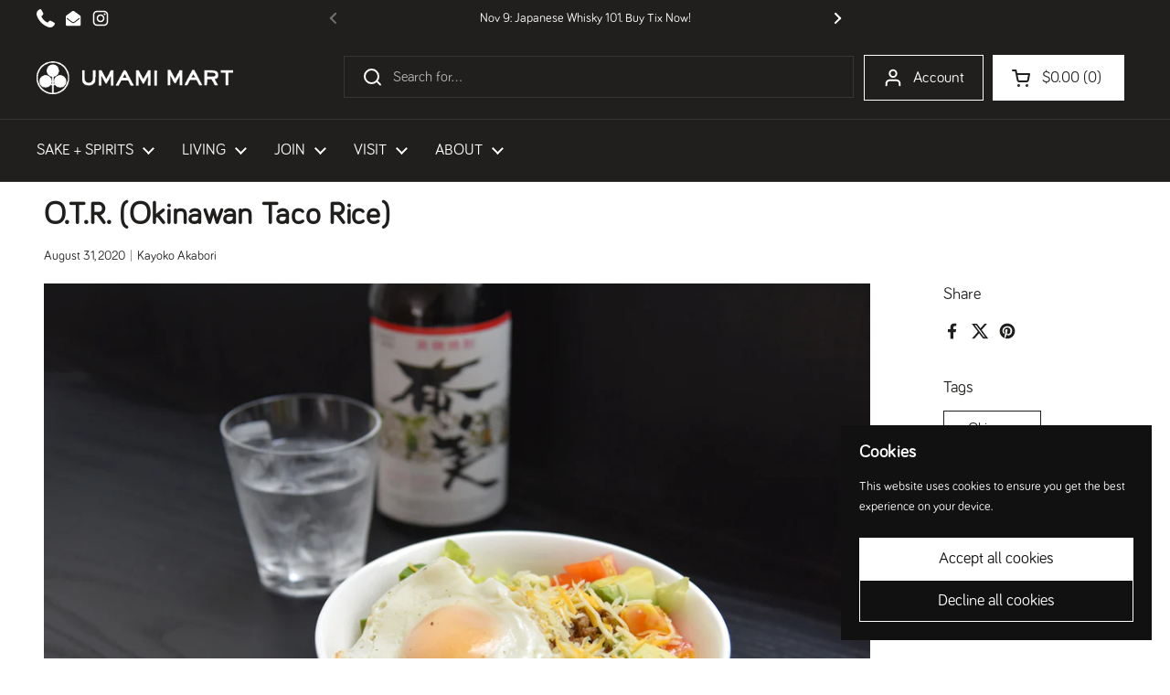

--- FILE ---
content_type: text/html; charset=utf-8
request_url: https://www.google.com/recaptcha/enterprise/anchor?ar=1&k=6LdEwsYnAAAAAL9T92sOraT4CDI-QIVuDYAGwdOy&co=aHR0cHM6Ly91bWFtaW1hcnQuY29tOjQ0Mw..&hl=en&v=naPR4A6FAh-yZLuCX253WaZq&size=invisible&anchor-ms=20000&execute-ms=15000&cb=wl3or23vqbhj
body_size: 45033
content:
<!DOCTYPE HTML><html dir="ltr" lang="en"><head><meta http-equiv="Content-Type" content="text/html; charset=UTF-8">
<meta http-equiv="X-UA-Compatible" content="IE=edge">
<title>reCAPTCHA</title>
<style type="text/css">
/* cyrillic-ext */
@font-face {
  font-family: 'Roboto';
  font-style: normal;
  font-weight: 400;
  src: url(//fonts.gstatic.com/s/roboto/v18/KFOmCnqEu92Fr1Mu72xKKTU1Kvnz.woff2) format('woff2');
  unicode-range: U+0460-052F, U+1C80-1C8A, U+20B4, U+2DE0-2DFF, U+A640-A69F, U+FE2E-FE2F;
}
/* cyrillic */
@font-face {
  font-family: 'Roboto';
  font-style: normal;
  font-weight: 400;
  src: url(//fonts.gstatic.com/s/roboto/v18/KFOmCnqEu92Fr1Mu5mxKKTU1Kvnz.woff2) format('woff2');
  unicode-range: U+0301, U+0400-045F, U+0490-0491, U+04B0-04B1, U+2116;
}
/* greek-ext */
@font-face {
  font-family: 'Roboto';
  font-style: normal;
  font-weight: 400;
  src: url(//fonts.gstatic.com/s/roboto/v18/KFOmCnqEu92Fr1Mu7mxKKTU1Kvnz.woff2) format('woff2');
  unicode-range: U+1F00-1FFF;
}
/* greek */
@font-face {
  font-family: 'Roboto';
  font-style: normal;
  font-weight: 400;
  src: url(//fonts.gstatic.com/s/roboto/v18/KFOmCnqEu92Fr1Mu4WxKKTU1Kvnz.woff2) format('woff2');
  unicode-range: U+0370-0377, U+037A-037F, U+0384-038A, U+038C, U+038E-03A1, U+03A3-03FF;
}
/* vietnamese */
@font-face {
  font-family: 'Roboto';
  font-style: normal;
  font-weight: 400;
  src: url(//fonts.gstatic.com/s/roboto/v18/KFOmCnqEu92Fr1Mu7WxKKTU1Kvnz.woff2) format('woff2');
  unicode-range: U+0102-0103, U+0110-0111, U+0128-0129, U+0168-0169, U+01A0-01A1, U+01AF-01B0, U+0300-0301, U+0303-0304, U+0308-0309, U+0323, U+0329, U+1EA0-1EF9, U+20AB;
}
/* latin-ext */
@font-face {
  font-family: 'Roboto';
  font-style: normal;
  font-weight: 400;
  src: url(//fonts.gstatic.com/s/roboto/v18/KFOmCnqEu92Fr1Mu7GxKKTU1Kvnz.woff2) format('woff2');
  unicode-range: U+0100-02BA, U+02BD-02C5, U+02C7-02CC, U+02CE-02D7, U+02DD-02FF, U+0304, U+0308, U+0329, U+1D00-1DBF, U+1E00-1E9F, U+1EF2-1EFF, U+2020, U+20A0-20AB, U+20AD-20C0, U+2113, U+2C60-2C7F, U+A720-A7FF;
}
/* latin */
@font-face {
  font-family: 'Roboto';
  font-style: normal;
  font-weight: 400;
  src: url(//fonts.gstatic.com/s/roboto/v18/KFOmCnqEu92Fr1Mu4mxKKTU1Kg.woff2) format('woff2');
  unicode-range: U+0000-00FF, U+0131, U+0152-0153, U+02BB-02BC, U+02C6, U+02DA, U+02DC, U+0304, U+0308, U+0329, U+2000-206F, U+20AC, U+2122, U+2191, U+2193, U+2212, U+2215, U+FEFF, U+FFFD;
}
/* cyrillic-ext */
@font-face {
  font-family: 'Roboto';
  font-style: normal;
  font-weight: 500;
  src: url(//fonts.gstatic.com/s/roboto/v18/KFOlCnqEu92Fr1MmEU9fCRc4AMP6lbBP.woff2) format('woff2');
  unicode-range: U+0460-052F, U+1C80-1C8A, U+20B4, U+2DE0-2DFF, U+A640-A69F, U+FE2E-FE2F;
}
/* cyrillic */
@font-face {
  font-family: 'Roboto';
  font-style: normal;
  font-weight: 500;
  src: url(//fonts.gstatic.com/s/roboto/v18/KFOlCnqEu92Fr1MmEU9fABc4AMP6lbBP.woff2) format('woff2');
  unicode-range: U+0301, U+0400-045F, U+0490-0491, U+04B0-04B1, U+2116;
}
/* greek-ext */
@font-face {
  font-family: 'Roboto';
  font-style: normal;
  font-weight: 500;
  src: url(//fonts.gstatic.com/s/roboto/v18/KFOlCnqEu92Fr1MmEU9fCBc4AMP6lbBP.woff2) format('woff2');
  unicode-range: U+1F00-1FFF;
}
/* greek */
@font-face {
  font-family: 'Roboto';
  font-style: normal;
  font-weight: 500;
  src: url(//fonts.gstatic.com/s/roboto/v18/KFOlCnqEu92Fr1MmEU9fBxc4AMP6lbBP.woff2) format('woff2');
  unicode-range: U+0370-0377, U+037A-037F, U+0384-038A, U+038C, U+038E-03A1, U+03A3-03FF;
}
/* vietnamese */
@font-face {
  font-family: 'Roboto';
  font-style: normal;
  font-weight: 500;
  src: url(//fonts.gstatic.com/s/roboto/v18/KFOlCnqEu92Fr1MmEU9fCxc4AMP6lbBP.woff2) format('woff2');
  unicode-range: U+0102-0103, U+0110-0111, U+0128-0129, U+0168-0169, U+01A0-01A1, U+01AF-01B0, U+0300-0301, U+0303-0304, U+0308-0309, U+0323, U+0329, U+1EA0-1EF9, U+20AB;
}
/* latin-ext */
@font-face {
  font-family: 'Roboto';
  font-style: normal;
  font-weight: 500;
  src: url(//fonts.gstatic.com/s/roboto/v18/KFOlCnqEu92Fr1MmEU9fChc4AMP6lbBP.woff2) format('woff2');
  unicode-range: U+0100-02BA, U+02BD-02C5, U+02C7-02CC, U+02CE-02D7, U+02DD-02FF, U+0304, U+0308, U+0329, U+1D00-1DBF, U+1E00-1E9F, U+1EF2-1EFF, U+2020, U+20A0-20AB, U+20AD-20C0, U+2113, U+2C60-2C7F, U+A720-A7FF;
}
/* latin */
@font-face {
  font-family: 'Roboto';
  font-style: normal;
  font-weight: 500;
  src: url(//fonts.gstatic.com/s/roboto/v18/KFOlCnqEu92Fr1MmEU9fBBc4AMP6lQ.woff2) format('woff2');
  unicode-range: U+0000-00FF, U+0131, U+0152-0153, U+02BB-02BC, U+02C6, U+02DA, U+02DC, U+0304, U+0308, U+0329, U+2000-206F, U+20AC, U+2122, U+2191, U+2193, U+2212, U+2215, U+FEFF, U+FFFD;
}
/* cyrillic-ext */
@font-face {
  font-family: 'Roboto';
  font-style: normal;
  font-weight: 900;
  src: url(//fonts.gstatic.com/s/roboto/v18/KFOlCnqEu92Fr1MmYUtfCRc4AMP6lbBP.woff2) format('woff2');
  unicode-range: U+0460-052F, U+1C80-1C8A, U+20B4, U+2DE0-2DFF, U+A640-A69F, U+FE2E-FE2F;
}
/* cyrillic */
@font-face {
  font-family: 'Roboto';
  font-style: normal;
  font-weight: 900;
  src: url(//fonts.gstatic.com/s/roboto/v18/KFOlCnqEu92Fr1MmYUtfABc4AMP6lbBP.woff2) format('woff2');
  unicode-range: U+0301, U+0400-045F, U+0490-0491, U+04B0-04B1, U+2116;
}
/* greek-ext */
@font-face {
  font-family: 'Roboto';
  font-style: normal;
  font-weight: 900;
  src: url(//fonts.gstatic.com/s/roboto/v18/KFOlCnqEu92Fr1MmYUtfCBc4AMP6lbBP.woff2) format('woff2');
  unicode-range: U+1F00-1FFF;
}
/* greek */
@font-face {
  font-family: 'Roboto';
  font-style: normal;
  font-weight: 900;
  src: url(//fonts.gstatic.com/s/roboto/v18/KFOlCnqEu92Fr1MmYUtfBxc4AMP6lbBP.woff2) format('woff2');
  unicode-range: U+0370-0377, U+037A-037F, U+0384-038A, U+038C, U+038E-03A1, U+03A3-03FF;
}
/* vietnamese */
@font-face {
  font-family: 'Roboto';
  font-style: normal;
  font-weight: 900;
  src: url(//fonts.gstatic.com/s/roboto/v18/KFOlCnqEu92Fr1MmYUtfCxc4AMP6lbBP.woff2) format('woff2');
  unicode-range: U+0102-0103, U+0110-0111, U+0128-0129, U+0168-0169, U+01A0-01A1, U+01AF-01B0, U+0300-0301, U+0303-0304, U+0308-0309, U+0323, U+0329, U+1EA0-1EF9, U+20AB;
}
/* latin-ext */
@font-face {
  font-family: 'Roboto';
  font-style: normal;
  font-weight: 900;
  src: url(//fonts.gstatic.com/s/roboto/v18/KFOlCnqEu92Fr1MmYUtfChc4AMP6lbBP.woff2) format('woff2');
  unicode-range: U+0100-02BA, U+02BD-02C5, U+02C7-02CC, U+02CE-02D7, U+02DD-02FF, U+0304, U+0308, U+0329, U+1D00-1DBF, U+1E00-1E9F, U+1EF2-1EFF, U+2020, U+20A0-20AB, U+20AD-20C0, U+2113, U+2C60-2C7F, U+A720-A7FF;
}
/* latin */
@font-face {
  font-family: 'Roboto';
  font-style: normal;
  font-weight: 900;
  src: url(//fonts.gstatic.com/s/roboto/v18/KFOlCnqEu92Fr1MmYUtfBBc4AMP6lQ.woff2) format('woff2');
  unicode-range: U+0000-00FF, U+0131, U+0152-0153, U+02BB-02BC, U+02C6, U+02DA, U+02DC, U+0304, U+0308, U+0329, U+2000-206F, U+20AC, U+2122, U+2191, U+2193, U+2212, U+2215, U+FEFF, U+FFFD;
}

</style>
<link rel="stylesheet" type="text/css" href="https://www.gstatic.com/recaptcha/releases/naPR4A6FAh-yZLuCX253WaZq/styles__ltr.css">
<script nonce="xEn38nEAQyhc6uldXbFZug" type="text/javascript">window['__recaptcha_api'] = 'https://www.google.com/recaptcha/enterprise/';</script>
<script type="text/javascript" src="https://www.gstatic.com/recaptcha/releases/naPR4A6FAh-yZLuCX253WaZq/recaptcha__en.js" nonce="xEn38nEAQyhc6uldXbFZug">
      
    </script></head>
<body><div id="rc-anchor-alert" class="rc-anchor-alert"></div>
<input type="hidden" id="recaptcha-token" value="[base64]">
<script type="text/javascript" nonce="xEn38nEAQyhc6uldXbFZug">
      recaptcha.anchor.Main.init("[\x22ainput\x22,[\x22bgdata\x22,\x22\x22,\[base64]/[base64]/[base64]/[base64]/[base64]/SVtnKytdPU46KE48MjA0OD9JW2crK109Tj4+NnwxOTI6KChOJjY0NTEyKT09NTUyOTYmJk0rMTxwLmxlbmd0aCYmKHAuY2hhckNvZGVBdChNKzEpJjY0NTEyKT09NTYzMjA/[base64]/eihNLHApOm0oMCxNLFtULDIxLGddKSxmKHAsZmFsc2UsZmFsc2UsTSl9Y2F0Y2goYil7UyhNLDI3Nik/[base64]/[base64]/[base64]/[base64]/[base64]/[base64]\\u003d\x22,\[base64]\\u003d\x22,\x22wrXCt8KLfsOzccOUw5zCvcKDHsOFGMKYw7YewpA+wp7CiMKRw6Qhwp5Yw7TDhcKTHMKrWcKRUjbDlMKdw5YFFFXCl8O0AH3DqTjDtWLCl3IRfxTCkxTDjWNDOkZOc8OcZMO0w4xoN0jCpRtMNMKWbjZRwrUHw6bDkcKmMsKwwoPCrMKfw7NBw5xaNcK6KX/DvcOJdcOnw5TDpBfClcO1woQ8GsO/JzTCksOhL2ZgHcOjw47CmQzDucOaBE4bwpnDumbChMOswrzDq8O4RRbDh8KWwpTCvHvCsXYcw6rDgsKDwroyw7A+wqzCrsKFwpLDrVfDpMK5wpnDn0F7wqhpw4QRw5nDusKNesKBw58QIsOMX8KNaA/CjMKrwqoTw7fCrQfCmDo2YgzCnjsxwoLDgBkRdyfCpQTCp8ODf8KBwo8aWCbDh8KnE3g5w6DCqcOOw4TCtMK2VMOwwpFhJlvCucOcVGMyw4TClF7ChcK3w6LDvWzDtUXCg8Khbk1yO8K0w5YeBnfDmcK6wr4DMGDCvsKWeMKQDj4yDsK/[base64]/woMlw4bDkMK+K8KMwqLDkE/CrMOcNMOew7Jzw5ENw7U4bExTZhvDsARsYsKkwot4djzDrsO9Yk93w4lhQcOtAsO0ZxIkw7MxIcO2w5bClsKlZw/Cg8O8MGwzw4MAQy1mTMK+wqLCi1pjPMOyw4zCrMKVwoLDkhXChcOHw4/DlMOdcsOswoXDvsOMJMKewrvDo8OXw4ASesO/[base64]/DvMOOwoFzDMOqEcO0L8OQd8KjwoUew6QtAcOpw4Qbwo/DvXwMLsOyTMO4F8KbDAPCoMKDJwHCu8KMwqrCsVTCm1kwU8OMwoTChSwTchx/wobCj8OMwo4aw6ECwr3CvS4ow5/DqcOMwrYCEF3DlsKgL01tHUDDn8KBw4Uaw71pGcKHRXjCjGoSU8Krw4PDq1d1NWkUw6bCtgNmwoUOwobCgWbDkmF7N8KmfkbCjMKhwp0vbhjDkifCoQwSw6bDlsK8TMOkw79Rw6XCgsKFN1RzMsOlw5DCmMKfcsObTTDDv1o7XMKrw6nCvBdtw5QqwpUuV1fDvcOdVh/DsQBKKcOlw7Q2XnzCnW/DqsKSw7XDqk7ClcKCw4p0wpLDsBIwCFcvF39Cw7gNw4/[base64]/DlwcVwq/DkwjDlWxWwpLDk3bDtS3Cv8K7w4wrJMKCA8OBw5LDlMK5W14ow6TDqcO8BB08Z8Oaeg3DpQIGw4fDnnpqV8O1w7F5OgzDr0Iyw6vDmMODwrwAwrBvw6rDosOxw7phIWfCnTBZwrhEw7DCscOfXcKXw73DoMKdVDBpw5t7A8KKAEnDpERbLHHCm8O+DR3DusK/w6fCkWtfwqfCuMOCwrkDw67CicOXw5rDqMK+NMKsX01LS8KowoIgXH7CkMOLwo7Cix3Dp8OMw5bDsMKHUhBdZR7CowvCmMKFPzXDiTzClhvDt8OPwqlTwoZ0w6zCt8K0wpbCm8KOQH3DqsKgw5taHiAYwppiFMOgMsOPDMKHwo1cwp/[base64]/CuMKRLsO3w5jDgcOJw7pmXm8EZmQ8bwEYw6TDv8OxwpvDiUI1dAA9wo7CsBlGeMOIbG5HbcO7IX4RWALClsOJwpQjC1TDuW7Dtl3CtsO8SsOFw5s5QsOHw7bDhGnCoAvCmwjDhcKqIG4Swrptwq/Cl1TDsTstw6ZjAQIYVsOKBcO7w5DClMOFc3fDgcKeRcOxwqIXVcKDw7ICw6nDszInfcKLUyN5GMOcwqNrw7fCgA/CrH4GAUHDu8KWwrYvwoXCjnrCisKxwrlTw7sIIi7DsgduwpXCpcKIEMKpw6kxw6dMPsOXUm8mw6jCmx3DscO7w6sxEGAaYVvCllPCmAwtwp/Drx3Cr8OKYVXCqcKbTHnCocKLUkJvw73CpcOMwq3DgMKnEHkzF8KMw55LaXV0w6UwB8KSdcKnw7tJXsKqajEvVMOlEMKKw4DChsOxw6gCSMOJCjnCgMOHJTDDqMKcw7TCrE/CjsOVA3YEMMOAw7nCuHUxw4zCsMOnC8OFw7ZWS8KnQ1fCsMKcwqDCpCHDhAkwwoMTflBMwpfCkw9mw4F3w4zCpMK8w5PDj8KhGlgawqdXwpJmHMKJaEfCqhnCqCIdw6rCpMOYXMKbW3RSwrR2wqLCpSYqVh8cCwF/wrnCucKqCcOXwqTCk8KlIis0Nj1pGHrCvyPDj8ObUVXCi8OgMMKKYMOlwoMiw5YOw4jCihZgDsOAwq8pZcOvw5/[base64]/Dh0nCpsOLfsKlwpAxVgcyX8OGYsOWTDBsWF9afMOBS8OrD8Ogw5N7GzZ/wonCtcO9XsOYBcOSwovCsMK4w5zClUnDnyksdMO+fsKuP8O8VcOKB8KCw5cVwrJRwozDh8Oqez51f8Kiw5LCuX7Do11OOMKoPxoACBLDnlEfE2nDvwzDgcKfw7vCp18/wovCnGUnHUxkfsO2wps6w6F3w6VQB2zCs0QLwo9AQW3DthjDhDHCrsOgwp7CvyR1DcOKwpDDkMKTIUYSF3J0wpYYI8Omw5/DnEFFw5VZXRZJw7Bww6rCkh0zbC1Nw69OdMOrMsKHwoPDsMKqw7l0w7rCpSnDvMOkwrkxDcKTwohYw4lfIlJ5w7IMWcOwKzjDrcK+C8OYe8OrAcOaPcKtajbCjsK/[base64]/DrEtvwqt7w5puwpU4w59pw7XDg8ONZ8KlfcKjwp7CnsOHwo5+S8OJDCDCusKDw7LCmcOXwoRWFXTChBzCmsOvM2cvw6PDgsKuM0TCik7DixZTw4bCi8OSZhpgUUZ3wqw/w6LCsAIZwqdDTMOkw5dlw6srwpTCrAgWwrtmwovDqBRpWMKBesOUBV/[base64]/DuFN4woQAYcOgw6/[base64]/ChcOlwpxiw4I1w6fDpxocLVzDisKWVsOSwrFbw7nDhVDDsHcDwqJ2w6HCqCXDpxZiJ8OdMFrDoMK7By/DmwgnH8KYwonDg8OhAMKuZTM9w6tpM8KMw7jCt8KWw6nCncKXVTQtwpTCoXR4McK/wpPCvVwISxzDrMK2wqgsw6HDvWBRAMKywpzCpwLDqlVtwr/[base64]/[base64]/CimfDncO1w5olwr/DmMOqZFrDg8KBw5xRLsKmworCtcKhNCR4XnTDtWAIwqNUOsKaF8OvwqcMwp8Cw6HClcO6D8K1wqVbwonCj8Ovwq4gw4PCtmrDtcOIKURzwrXDt3AwLsKkUcOOwpjCscOiw7rDrEnCgcKiXzEaw6nCowrCjl/CqX7Dj8Kyw4R2wrTDhsK0wpBbYWt9KsOdE1AvwobDtipnd0Z5WsOsBMOpwpnDsHE1wpfDmE9sw4bDusKQwp55wqXDq3LCnVPDq8KLZcKhA8Opw5gdw6R7wqXCgMOTX35OKibCrcKuwoZ+w67Chgwtw5NQHMK/wrTDp8KmH8KxwqjDosKtw6sxw4xSHH5iwpM9BRbChXjDjMO9CnXCq0vCqTNaPsO/wozDn3k5wqPCucKSDld5wqjDoMOsecOVMw7DngfDljofwodPTB/ChMOnw6w9fHbDiQ/Dv8OIF3HDqcKiIkZyM8KyMAJ9w6nDvMOYTU8Zw4NXbBsaw7sWJwLDusKrwpEMHcOvwoHCi8O8KCLCkcKmw4PCsRfCtsObw5ghw7YYeC3CocK5AcKbABLCjsOMImrCmcKgwrgsSkUTw5R2SEFNWsK5wqpvwp/DrsObw51vDhjCiXtdwohww7hVw5c5w75Kw4HCgMOHwoM/PcK3SDnCmcKsw713wq3DgS/DmsO6w7R5JU4dwpDDk8Oqw6cWER5YwqrCrV/[base64]/aMOeLcKGH8OmwqAEw4ltwr4SwqIlwqxMZzETMFFDwpMUUh/DhsKRw4xGwqfClC3DrAPCgMKbw5jDhgDDj8O5RMK/wq10wr3CmSAcDCdiPcKwBV0zGMOSW8KLIwXDmDHCmsO3ZwhqwqBNw7hlwrrCmMOAfnJPXMKhw6rCgj/CoiTClsKWwp/ClUwJVSYww6N0wqPCl3vDrULChSFMwqDChUvDpljCnSnDiMOjw4Muw75SD0/DhsKfw5Efw4o/[base64]/[base64]/w5IHLcOqUMKLwrxhLMKYw6jCisOsw7FKcTYdQSvCqWXCuXPDjG3CjHsoTcKGQMKBJcOaSX1Tw7M0ATnCqDPDgsKOKcKxw7DDs21Awr0Sf8O/CsOFwr1/TsOeecKfIm9cw4pDIj5WSMKLw4DCnhPDsAETw5/ChsKTYMOqw5nDjC/DvcOvWsKnOBVUPsKwXRVUwqkVwrk+w4lqw5k8w5xSRsOHwqg5w6/DhMOTwr16wozDuHMALcKzaMOHNcKcw5jCqVQGScK6GcKmRH7CvnDDm2TCuHNAbkrCtw05w7/CilvDrlA3W8OVw6DDrMOfw7HCgA94JMO2VjQ9w4xEw6/DmSPCtMKuw4cXw5rDi8KvWsOlC8K+ZsK9VcOywqIofsOPNnElXMK2wrjCoMOhwpXCuMKYw4HCrsKPGmFECk7Dm8ObGzNsWgZnQmh/[base64]/CmGo2ZEfCp1TCg2DDi8K8w63DjMOPw4l+wowjYAPDiiLCk3nCviPDmsOvw5tbEsKXwpFCYcKKEMOPFcObw4PCmsKfw5t3woJlw4LDmRksw4g9wrzDnCo6VsOgYcO5w5/Du8OFHDoRwq3DijoVdw1tFgPDkcOsfcKKYhIwesK5fsKDwr3DqMOcw4nDhsKobWjChsOTfsOvw6HDlsOre0XDvU0vw5bCl8K4STLDgMOrwqfCh3jCu8OBK8OUF8OUMsKDw43CicK5LMOkwodXw6hqHcOrw4x/wr86cXZTw6Vaw5vDscKPwpdIwozCt8O8w79ew4HDhCXDgsOKw4/DtmYPUMKMw5PDo2Vsw71VTcOuw48sAcO0DTBswq4YZMO/KRcFw5ghw6dvw7F+bDhUNxjDpsOgeQLClBsvw6bDj8ONw6TDhF3DlEHCr8K4w444w4jCn2NmJ8K8w4F/[base64]/wol5wpopwp7Dg8O1w6sjwrB3w7DDg8Kpf8Krb8K0P8KpwrHCoMKpwrgfasOwXVBSw7fCscKmRVd5Q1RmYG06w5vDl3E2BlhZRkLDtwjDvjXCsXk9wqTDiSUuw6vCh3TDgsOFwqdFWT9gBcO9I2/DgcKewrA3eiDCrFgEw6LDtMO6UMO8OivChiIjw6ZcwqYuLcOvC8Oww73DlsOlwp1lOQ5SbRrDoh/Dvh3Dh8OPw7cEF8KKwqjDv301FnHDmFjCm8OFw53DtBohw4fCoMODBsKHJmocw4rCs30YwoFtUsOGwrLCrnPDuMOKwpxAPsO9w4/ChAzDvhPDhMOaDwlkwrU/HkVkSMK5wp03IQrCvsORwqQSwpPDu8OoEUwIwpxDw5jDnMOWLVFpasK1Y2pawq1LwqjDvFMjFsK8w5ANKVF5W24dBRgww7sUPsO6E8OwHifCpsKKK2vDu0PDvsKCdcOtdE4TQMK/w6heVsKWcSHDq8KGDMKhw5wNwpgRNyTDq8OmZMOhSXTCssO8w54ww5ZXw6jDjMOrwq5zU1prW8K5w6ZEPcO1wr5KwqZ7wooQBsKuUiLCh8ORIMKAecONGwbCgcOjwqPCjcOaak1Yw7rDmCAvJj/ChgrDhzIJwrXDnyHCoVU1dVXDjRpewoXDiMKBw5rDqDAjw5vDtMOWw4XCkQcRHcKPwqNOwr1OG8ObByTCk8O1M8KfGVjCjsKlwpIUwqkqA8KGwrHCpU0rw4fDicOrLgLCjzczw5Viw6bDu8O9w7Jvwp/CnHAPw4Icw6UVcX7CrsOeDsOKEMOvNcKfbcKKfVN+RBBHUnXCp8Oqw5PCs3xcwrVhwo7CpMOUcsK/[base64]/CsU5sAMKdZlsVworDgsKUM8K5YMKhwolrwqfChR8fwrI+c0/DpEQBw5wJDmrCqMKjNDB4REvDsMOjbCfCjjzDhThVRgB2wovDvDPDi0kOwo/Cg0drw48gwpolW8Opw51iPR3DjMKrw5hUHSsINMOzw43DtFgKKDPDkxHCr8Ozwpx0w6bDrRDDiMOHX8O0wqjCmsOEw4lbw4R7w6bDg8OewpMSwrtywrPCnMODP8OGRsKtVUwuKMO9w5nCksOQLMKAw5XCp3TDkMK9XSjDocO8Nx9/woZ+fMO8acOROcOxZsKVwqDDlD9DwqhUw6EQwqUlw47CtcKVw5HDuF3DjkPDrE18RsOqQ8O2wolDw5zDpyzDlMOaUsOBw6Q/dSsUw6Atwr4PacK1w6cbGwRww5XCoFAeacO7Ug3CrUVxwqwcXjDDncO/e8OQw7HClU45w6/Ch8KqbQLDv1p8w4U8JcODaMKeblY2JMKwwoPCoMO0PV9AZS1iwo/[base64]/CvsKwAUBTWTfCjMKPwopfw7rCp8OiO8O5Q8K1w4fCphtvDXXDlTksw7k5w73DkMOIUmlnwqLCphRcw7rDtMK9F8OnVcOYUQh/[base64]/[base64]/wrPCscOMCsOgw4UZL8OZBS3DizhDwpLCvMOcw4kWw67Cm8KjwrUvfcKYe8K+SMK6McOMWivCjyB9wqMbwqDDlH1Pwq/CkMO6wrjCskRXDMOOw5kERGMCw79ew45ZDcK8b8Kzw7fDvjE3WcKtEGDCikRLw6NsHFLCusKrw64MwqfCoMOJKXIhwpNxdzBOwrdiHsOBwqRqdcOPw5XCq1tYwpzDrcO4w68OdgsnE8OUSxNPw4JqcMKkw4vCp8KWw6I/[base64]/CkGtCw6XCrcKNw6kkOQ5zGcKJCy/[base64]/bMKNdjjCisOpAXokwr85wpPDsMO/w53DpsOGwpPCnxJ5w6XCuMK9w48BwpnDgVt+w6LDtcO2w4Vwwr9NFMK5AcKVw6TDgGUiWhd3wo/DvsK0wpnCsg/DvVbDvAjDqHXCmA3DjFpbw6URdGLDtsKkwp7Dl8KowodnQjvCn8KmwozDi1cODMK0w6/[base64]/CvsOVw7bCoyVkw6p6wohSw4HCgQfDn2NMRXhaEcKKwq4VZ8OCw7TDl0fDt8Orwq95XMOaDC/CssKKHTIeZS0Mwp1YwrVNMELDjsOOXGnDtMOECGU9wp9LIcOXw7jCrg7ChUvCuwDDgcK4wrfCjcOLT8KuTkzDl1RHw50JRMKtw6d1w4otCMOkIT/DqcK1ZsKbwqDCucKkQxwrEMOlwoLDuEFKwojCh0fCj8OTFsO8HB7DgibDuyDDsMOHFnzCrCxuwoxxLxhUOcOww6VjU8Kgw6XDo3bDkF3CrsKww7bDvW14w4vDiipCHcO/wprDqTXCiANww4nCkEBzwpDCo8Kdf8Ouc8K3woXCo3lgUQTDgHtDwpRfeQ/CvS4IwqfCmMKeP3wVw4RtwoxUwp0Uw4wQJsO+YMOrwpwnwqsQeDXDvFcwfsK+wpTCsiNxwqUzwr7Di8OTAsK6TsO7CkQrwok7wozCo8OMVcKxH0FWDcOPGjXDgUzCqW7DqcKiTMOnw5wzHMOUw4nCrkEdwrbCm8O1ZMKnwrfCuy/DmlYHwqA9w68JwrN+wpc/w79wF8OuSMKDwqXDncOMCMKQExvDrggzU8ONwq7CqsO/w6JqbsOBH8Kfw7bDqMObd0hYwrDCilzDn8OdEcORwovCuA3Ctj9qR8OwEz5aMsOgw7tFw5QCwojCi8OEGwRZwrnCrAfDp8K3cBZww53CliDCgcOzwpDDu1DCqUknSGXDhyR2LsK/wrrCqz3DrMOqEgTDrBNTCWFydcKqZk3CosOLwr1Iwp4Cw4sPN8Ksw6TCtMOmwo7Dux/[base64]/DqCvDhTzCgzrDow3DrR/CoRLDs8K/DcKXN0rDusKAYUwIWjRbezHCsWEyby8KZ8KOw7nDnMONasOsTsOMdMKrRCkVVXd+wpvCmcO+Y0lew7jCp0LCjcOuw4LDllPCvUECw7NGwrV6GMKswpnDklcpwpDDrX/CncKBMMOhw7o9JsKGVC5rPMKhw7x7wrLDhh/DkMOUw6XDjsK/[base64]/DvTDCgcOyIcOaZ3IffMOew5YwVALDnQzCl1hXPcO4M8Oswq3DoAHDl8KcZwfDpnXCml8gJMKYwrrCvlvCjBbCrwnDiHHDkT3ChjA8XCLCo8KLXsOVwovCncK9azhNw7XDj8OZwrRsTThPb8OVw4ZqdMOaw6VIwq3CqsKFASUcwrfCsHoYw4TDiQJ8wrMwwqpRQ1/CpcOCw7DCjsOWYy/CmAbCtMOXPMKvwotpXjLCknvDhhUHC8Olw4FMZsKzMzDDg1TDmhlvw5QRNxPCkcOywqo4wpTDm1rChUxZDCl/H8OsXQ8kw6ZiNMOBwpRTwpxUdB4uw4MFw6jDrMOuCMOxw6jCkirDjkoCRQXDk8Kubhtjw4zCrxfCnMKOw4stRSLDjsOhPmTCl8OZFHplUcKfdcK4w4RLQXTDiMOhw6zDnQbCgcO0bsKqQcKNXMOCVgcjVcKJwo/Dl3sVwpgKKlvDtjLDnxPCp8OSJVAewofDrcOlwrXDpMOIwoEjwq4fw5odwr5Fw7gHwovDvcKPw7Igwr5ObnbDkcKvw6ITwql9wqYbAcOsSMKkw6rCq8KSw498Dn/DlMOcw6fCv1HDtcKPw4HCmsOpwpR/Y8O0dMO3dcO5BMOwwqorUMKPRQ1YwofDgkgbwp53w6LDlR7CksKVXcOWOwTDqsKGw6rDkApYwpM3HzYew6YAdMK/OsO9w7xpAANwwotVOR/CuEZAd8O/cw8sNMKVwpPCqBhpMsK7fMKrZ8OICifDi3vDmcO+woLCp8K4wo3DssOnVcKnwo4DacK3w5wwwr/CtCUIw5dNw7PDhXPDjSUtR8OvAsOQFQ1twogiSMKEEsO7VT1yFFrDvAPDhmbCtj3DmMOKScO4wp3CtQ1RwoAnTMOVPwHCp8KTw78aRQhfw6w7wp9EQsOfwqMtBn/Dvzs+wqRPwqQpVXw/[base64]/ecO4A8Ouw7TCmcOBdUvDl8KKw4TDiQN7wr1mw7vCrsKHMcKvUsOsMRFHwppeT8OAMlFEw6/DvzzCqWh/wrE9F2XDrsKxA0dZHiXDvcOAwrU1EcKzwozCjcOvw5LCkAUFAD7CosKmwrLChX0uwo3DoMOZwrspwqfDgsK9wpPChcKJYWwbwr3CnmTDmF4KwqTCmMKSwqkxK8OEwpdSP8KwwogCMMK1wp/[base64]/DksKeZ8KoUsO8Y3rDvjfCiMOsYFkCf8OQccKxwrPDqEfDk2oawrjDoMOcZsOZw73Cjl7Di8Ojw5PDr8KmDMObwofDmyZtw4RtFcKtw6XDm1t2f2/DpBpSw5fCrsO5Y8Kvw7jDn8KPMMKYw7RqdMOBdcKjB8KZP0AawqdBwp9hw5tSwrjDlEhwwrJpZW7Cg3k6woHDnsOoCAMFQWR2QzrDr8OdwrXDphJlwrQlATMuQFxjw647VQQAB28zG0/[base64]/[base64]/wpAww7fDgcO6dz3DnkbDuTTCvcOrHx/ChsO8w4fDlmPCpsOHwprDqBl8wpjCn8K8ETJhwqAUw4MYDzPDsVIREcOwwqBuwrvDiwlNwq99fcODZMO2wqXDi8K1wq/[base64]/CoUnCnzZ0woALHcOpwrrDuMKyV8K5w53CuMKyw5tjNy3DpMKSwpvCrMOTS1fDhAF2wpTDinImw4nCqi7CunF1VXZaQMOyEFc9WmbCs2TCv8Klw7PCscOLVkTCmWzDo048DALCtMO+w48Bw59/wrhYwr5UUUXCkSfCi8KDX8OpCcOuSS43w4TCkygswp7CrC/Ck8KeVsOYSFrCvsKAwpbDuMK0w7g3wpXCksO8wrfCmGJBwoUrEnDDjcOPw6/Dr8KeexAwOD4+wqQmY8KvwoZDJsOLw6rDrMO/wp7DhcKDw4FFw5rCocOiw6pDwp5ywqnDnCQiV8KZY292wojCpMOPwpZzwphfw6bDjQMMScKBLMKBAGwvUHlWBi4dXTrDsh/Dn1vDu8OXwpQvwpjDncO4X2g4SiRdwp8uCcOLwpbDh8O1wpV2e8Ksw5Yga8OKwpwIKsO8JjbCg8KofSbCv8O2N1gIPMOtw4FHdi9oKULCscOrfXUOaBLDhE9yw7fCrxdZwo/CjQfDnQRPw5nDiMORfALClcOISsKHw5ZeTMOMwp9yw6ZvwpzCjMOZwqUkSC/DnMOmLFgVwpXCmhh2N8OjTxrChW0deWrDlMKPax7Ch8Otw5ppwoPCi8KuDMOtVg3Dn8O+Il1VFmAfU8OoYHtNw7RfBcKHw4DCqAtqBUPDrgHCggpVcMKMw7p6Q2YvMCfCu8K/w706CcOzJMOibR0Xw45KwoDDhCvDu8KcwoDChMKdw7XCmDAbw7DDqmg0wqTCssKhfMOawo3CpcKYXRHCsMOYQsOqd8KLw7UiPMOoax3DjcKeIGHDmsOywoXDicKGGsKow4zCl3/[base64]/CmjRww7/DjRdHc1NTCCTCqcKEw6hbwoXDk8ORw7JTw6zDgHMNw78gTMOyYcOVZ8KkwrPCicKKKBDCjmE9wqoqw6A8w4Qbw6NNNcKcw5zCph1xFsOhJzjDqsKdK3/[base64]/[base64]/DjwnDmMKbwp0jwojCpHvDt8Kfw4MNTxcQwoYFw77DmcKkXcK8wrrCsMK/w7Fkw67CgsOGwr8tKcKmwpg3w6bCoTgkTi0Zw5fDlVgnw4HCjsK6NsO4wpBCKMOHc8Okwpkqwr/Du8ORwq/Dix/DkADDjnfDviHCvsKYTkjCrMKZw4B/fQzDpHXCjzvDlT/Dil42w7/ChMOiPAFIwqcYw7nDt8KJwq0JBcKNQcKnw7dFwpp4VsOnw4TClMOJwoNbRsOzGA/Cmz/DlMK6AVPCiDRgAMOMwoojw6TCn8KFFB7CvhsJEcKkEcKgIys9w5otMsOeH8OzVcOxwodVwqR7XsO4wpdaGhcpwqtPasO3w5pqw5pFw5jCh35mK8OAwossw6Yxw4fDt8KqwozDhcKpdsKdX0Y0w6k9PsOLwpzClBrCiMKxwrXCj8KCJCrDrA/CosKVZMOEBFYaDHMXw5TDtsOcw4MDwoNCw5hKw7ZKCUV5OEoPwovCiUBuBsOHwpnCiMK5cSXDhsKgeW0rw6ZlF8OXwpLDrcOUw7hxK2cRwoJZKsKqERfDqMKFwqsJw7DDksOXKcKRPsOBTcO/LsK7wqXDvcORw6TDoHTCrsOvZcOPwqEtIlHCoBnCj8O/w4LCm8Krw6TCinjCvcO4wo45bMKCPMKeU0VMw5EHw6ZGUWAYVcKIWzjCpAPCtMOzFVHDkArCiHwYGMOYwpfCqcOhw41Dw4YZw7hKf8OXDcOFb8Kww5IidsKhw4UKLRnDhsKmbsK/w7bClcO8YsKkGg/ClF1Uw6BmdQXCpCtgLMKGwonDm2/[base64]/Co8KawrxxacOVwpHCrxwTw4nDkMO7USrCnCZvND/CtHTDqMOAw7lIKifDrkzDt8OHw545wq/DkGHDrzJewqbCqBjDhsO8A3d9RHTCnjnDksOVwrjCrcKAM3fCsUfDocOnT8K+w6rCvhscw60DZcKATQQvaMOew7x9wpzDh2QBbsKtBkl0w6PDrcO/wo3Dm8Kkw4TCk8Kqw7Z1FMKkw5AuwrTDt8OWRUcTw7vDlcOAwrbCpsKyG8KGw6UOC09mw4c1wol1PHBQw4QiRcKvwrUIADvDvVxZaVrDnMKBwpPCnsK0w7JSFUPDuCHCpzrDhsO/NivCuC7CgsK5w4lmwobDi8KGcsOFwrYzMxd0woXDu8ODfRRFCsOAWcOVAFfCscOwwptlNMOeFTEqw5rCocOyQ8Ozw7/CgE/Cg30xAAx6YUzDssKswpbCrmMHecO9PcOMw7fDisO/M8O0w6wZA8Onwo8XwrtTwp/[base64]/fw/Cqm7Dt8O4wrQnQj3CksOIw67Ci8K6AsKsw5l8MXbDuyBqHzHCmsOaOwbCvWvDtD8AwptOWjvDqAorw4LDsg4swqzChcO0w5rCjDbDjcKPw41kwpvDt8Kmw4diw60RwpbCnhrCscO/[base64]/DlcOcw4vDv8KZwrLDkMOTKSrCjsK1w4TDnFwDwpHCm1/DssKxYMKzw7jDkcO3UwLCrHPCv8KfJsKOwo7Cnn9Qw6bCtcOWw4lVP8OUGR7Cu8OnXEVLw5HDijVIXsORwphZf8KywqZWwpcPw48SwqgHScKsw6PCnMK9wp/DsMKHd3rDgGbDr0/Cv1Flwq3Ct20KZ8KSwp9GZMKhWQMvGTJmE8O6w4zDrsK4w77Cr8KqSMKGE1kCbMKfdlFOwrDDqsOVwp7CoMOlwqJaw5JvDcO3woXDvD/Dk2kEw7dOw5ljwqXCo20hAVBJw55bw7XCm8OAalF7acOIw5gwGkQCw7Ngw5sNVXYVworCuH/DpUpAUcKxNh/CvMOdaVZwahrDr8O6w7vDji8CCsK5wqfCoR8NAxPDjlLCl0crwo1iHcKew5nCtsKGCTwrw6nCpiXChDtEw4w4w7rCpDsYShFBwrTCgsKad8KxEGLDkHbCj8K7w4HDvXheFMK2L1nDnTTClsOzwqJmaz/[base64]/[base64]/F8O7fR7Cq8OrwoHCusK1ChbCsDZdd8KDw7fCin7CpnLCgiDCicKDM8K+w4Z5P8KCSywfLMOrw4vDqMKawrp5VzvDsMO0w73CsHDDi0DDrGMnZMOmS8Ofw5bDpcO+wp/DriXDlcKYGMKiSlbCpsKRwpNMHHrDuBbCtcKLWglmwp5lw6ZRw74Uw6/CvcOHJMOpw7LDp8O4VA0xwq4lw7krVMOXBEJEwp5Nw6DCgsO0ZApyd8OSwr/Ci8OdwrLCnT4+XMOPKsKBQAk8V3nDm1kYw7LCtMOqwrjCg8K8w63DscKvwp0fw4vDsUUkwpt/ETpXGsK4wo/DvX/CgCTDtHJnw6LCrMKMKkLCnXluX0zDq2rCl0tdwrRuw7nCnsKQw4fCrg7Ch8Kmw5jDqcO2w5lWasO3XMOATRgrFSEPYcKzwpZcwrxTw5kVw4g5wrJXw7J1wq7DlsO+H3JQwoNvO1rCpsKYHsKuw4rCv8K6D8O6MyLChhHCicKlSl/Dg8OiwrHCksOtZsKCfsOcFMKjZULDnMKNTB8VwqwHOcOLw4wswr7Dq8KtGhhDwoUoRMO4VMK5KGXDv1TDicOyeMOQWsKpCsK5THpUw60mwoMBwrhae8O8w4/CnGvDo8O5woHCucKtw7bCn8Kiw6rCrcO+w7XDny5vVCpDcsKhwrA1ZHHCiz3DoDTClcKALcKlw78MIsK3SMKhYsKUckksKcO+IHpaFATCogvDu2FrDMOHw4TCssOzw7Q+TmrCinIjwqjDhj3Dg0V1woLDvsKKNBjDoEPCosOSc23ClF/Cl8O2NcKLRcK2w6PDqMK1wr0Mw53DrcO7YyLCkB7CjXjCkktUwoHDm0k4c3MLWsO5VsKow4XDkMKvMMOkwqk1BMO1wrXDnsKnw4XDvsKGwoDDqh3CjhbCumtHOQLDnyjDhwjCvsOzcsKlX2Y/LUjCo8OTPV/[base64]/wrHCo8KORsO9IMO5wr9qaMOiAzkpTMO2wqbCnsOPwqw4w50VamDCs3jDoMKNw43DtsO/NjpCf2EZFErDnhTCjhrDujF3wrrCoHbCoBLCtsKiw78lwrAME3lEMsO6w4XDlhkkwoPCoSJiwrzCs2slw5EOw5NTw4wAwrDCisOmP8Oowr1WfGxPw53DjGDCj8K2U2hvwrXCphgbPcKaAgkeHhhpGMOKwprDgMK0ZMK6wpzDgwPCmxHCrC8Jw7PCnH/DswHDhMKNTmIOw7bCuEXDkn/[base64]/[base64]/SS/DrB3DtErCocORw6jCpcKSIkvDhQgowosSw79pwo5/wr4NbcKKE39aK37CgsKIw5BXw5kACcOkw65tw6PDrjHCu8KRa8Kdw4nCn8KzH8KGwo7CoMOOeMO3asKWw7rDtcOtwrsEw6A6woXDmHMawrTCoTnDqMKjwpp8w5DDgsOmCWjDpsOJMhHDi1vCvMKOCg/CqcOtwpHDklkpwpBbw6FDP8K3KQheWnZHw7E5wrHDnj0Nd8KTKsOCfcOaw4/CmsOtWQ3CgsOPKsKyGcK1w6Izw4NFw6/CvsO/wq8MwpvDvsK/w7gdw4fDi2HCgB04w4cqwoVRw7DDkgZaX8K9w5bDusO0SUkNQsKLw4N5w53Cong0wqPDkMOxwofChcKTwq7CocK3MMKLwq1Gw5wBwpJaw6nCuCtNw7/CqATDsxHDjxROY8OqwpNcwoAWAcObwpTDicKVShbChyEvUj/[base64]/woMcwqnDrcOow6Jyw5RMfcOwU3sUASNBLF3Dr8KtwqsJwpFmw63DnMKyKMKGTMKwGmnCh2vDt8ODS14iV0x0w7lKN0vDuMKqX8KcwoPDpmTCk8Kqwr/DocKtwpPDqQ7ClsKpWmjDncOewobDpsOnwqnDvMOPF1TCsC/DssKXw67DlcKKacKqw7LDjRsscxUgWMOLWUZbTMOpRMOvEkAowrnCvcOgMcOSQ3RjwofCgWVTw54YKsOvwpzCuVhyw6VgNMOyw7DCr8Otwo/DkcK7DcObYENNUjLCp8OpwrkNwok8EwAlw5zCt1zDmMKzwozCnsOMw7jDmsODwpNRBMKaBxzDrmjDicOawoY8PsKgPErDsCTDhsO5w6rDv8Kvez/CsMKhFA/[base64]/RR9sbDZqwqnDpl4sECtNw45qw7A5w53DiHl7YTwKC3vCn8OFw6xXUTQ0I8OLwqLDggrDtcOyJGjDvTF2IiV3woDCvg86wqFlelXChMOdwoTCsRDCgS/[base64]/Do8KoMUQowpfCosOycMOUwo7Duw/[base64]/CgjIGPjwyCXw4w7rDjxxfWi7CvXdWwozCocO6w6REKcO6wpnDmG0DOcKKOx3Cj0fCtGAuwrnCtcO9ACppw5fDgW/CnMKJDcKew5oSwp4Gw5YCWcOSHcK/wovDg8K/ETJdworDjMKvw5pOc8Kgw4fCtBjCisO6w5scw4DDgMK3wqnCnMKEw4zCh8K+w4ZXw5bDkcK/VWJ4YcKJwr7DrMOCw4cOJBFpwrwhRUPCunLDv8OYw4rDscKuVMKlRzTDm2g2wocrw7ZHwp7CgybDmMOSbyjDhGfDqsKhw7XDhj/DiEnCisOTwrpJPgnDqUgUwrIZw4Fcw6cfLMOxEV5cwqDCmcOTw4bCtw3DkR3CgD7Dlj3DoCoiacOEDQR/[base64]/[base64]/DjmfCvF/[base64]/ZcOswqPCuCLDl8K5Uk0mQ8OMHj8bb8O5MBHCjyNaO8KRw5zDqMKsFFXCsHzDrcOZwobCoMKffMKiw4DCtwHCpMKGw6Rmwp4INg/DmjpFwr51wrZHLlpDw6DCn8KySMO5b0nCnmkDwoLDi8Ovw7DDoF9sw7TDjcKlfsKXcA5FNETDuF9IPsOzwo3DjhMqCGgjUx/CsBfDlBYsw7cUG1PDoWXDg1MGMcO6w6TDgkrCgcKcHHJYw5s6IEd7wrvDsMOkw6B+wq0fw6YcwpDDnR4ARV/[base64]/DkMOlUWbCgG4IJ8OKwpPDkmpWwql5L0PCkAtTw47Cj8KCbT3CpcKDR8KDw7jCsyEFEMOBwr7CvGZsYw\\u003d\\u003d\x22],null,[\x22conf\x22,null,\x226LdEwsYnAAAAAL9T92sOraT4CDI-QIVuDYAGwdOy\x22,0,null,null,null,1,[21,125,63,73,95,87,41,43,42,83,102,105,109,121],[7241176,738],0,null,null,null,null,0,null,0,null,700,1,null,0,\[base64]/tzcYADoGZWF6dTZkEg4Iiv2INxgBOgVNZklJNBodCAMSGR0Q8JfjNw7/vqUGGcSdCRm1kPMDGc7KEBk\\u003d\x22,0,0,null,null,1,null,0,0],\x22https://umamimart.com:443\x22,null,[3,1,1],null,null,null,1,3600,[\x22https://www.google.com/intl/en/policies/privacy/\x22,\x22https://www.google.com/intl/en/policies/terms/\x22],\x22KVKNr85vALaOSHsOtJB5+oj+Bwwy7vLkPm7goMGugl8\\u003d\x22,1,0,null,1,1762665669463,0,0,[210,113,230,215],null,[189,198,200,229],\x22RC-5rDzNwCTw18zng\x22,null,null,null,null,null,\x220dAFcWeA5j7lPCgeitwC1DMLWNJnkzRelqny02IWm0nmMpiuqnOK_mL1zo0wstxTLoabd7_HgmZy1vuKm3sXOcYIcAdCn35CxZJQ\x22,1762748469417]");
    </script></body></html>

--- FILE ---
content_type: text/html; charset=utf-8
request_url: https://www.google.com/recaptcha/enterprise/anchor?ar=1&k=6LeHG2ApAAAAAO4rPaDW-qVpPKPOBfjbCpzJB9ey&co=aHR0cHM6Ly91bWFtaW1hcnQuY29tOjQ0Mw..&hl=en&v=naPR4A6FAh-yZLuCX253WaZq&size=invisible&anchor-ms=20000&execute-ms=15000&cb=vdb5jzazlh86
body_size: 44932
content:
<!DOCTYPE HTML><html dir="ltr" lang="en"><head><meta http-equiv="Content-Type" content="text/html; charset=UTF-8">
<meta http-equiv="X-UA-Compatible" content="IE=edge">
<title>reCAPTCHA</title>
<style type="text/css">
/* cyrillic-ext */
@font-face {
  font-family: 'Roboto';
  font-style: normal;
  font-weight: 400;
  src: url(//fonts.gstatic.com/s/roboto/v18/KFOmCnqEu92Fr1Mu72xKKTU1Kvnz.woff2) format('woff2');
  unicode-range: U+0460-052F, U+1C80-1C8A, U+20B4, U+2DE0-2DFF, U+A640-A69F, U+FE2E-FE2F;
}
/* cyrillic */
@font-face {
  font-family: 'Roboto';
  font-style: normal;
  font-weight: 400;
  src: url(//fonts.gstatic.com/s/roboto/v18/KFOmCnqEu92Fr1Mu5mxKKTU1Kvnz.woff2) format('woff2');
  unicode-range: U+0301, U+0400-045F, U+0490-0491, U+04B0-04B1, U+2116;
}
/* greek-ext */
@font-face {
  font-family: 'Roboto';
  font-style: normal;
  font-weight: 400;
  src: url(//fonts.gstatic.com/s/roboto/v18/KFOmCnqEu92Fr1Mu7mxKKTU1Kvnz.woff2) format('woff2');
  unicode-range: U+1F00-1FFF;
}
/* greek */
@font-face {
  font-family: 'Roboto';
  font-style: normal;
  font-weight: 400;
  src: url(//fonts.gstatic.com/s/roboto/v18/KFOmCnqEu92Fr1Mu4WxKKTU1Kvnz.woff2) format('woff2');
  unicode-range: U+0370-0377, U+037A-037F, U+0384-038A, U+038C, U+038E-03A1, U+03A3-03FF;
}
/* vietnamese */
@font-face {
  font-family: 'Roboto';
  font-style: normal;
  font-weight: 400;
  src: url(//fonts.gstatic.com/s/roboto/v18/KFOmCnqEu92Fr1Mu7WxKKTU1Kvnz.woff2) format('woff2');
  unicode-range: U+0102-0103, U+0110-0111, U+0128-0129, U+0168-0169, U+01A0-01A1, U+01AF-01B0, U+0300-0301, U+0303-0304, U+0308-0309, U+0323, U+0329, U+1EA0-1EF9, U+20AB;
}
/* latin-ext */
@font-face {
  font-family: 'Roboto';
  font-style: normal;
  font-weight: 400;
  src: url(//fonts.gstatic.com/s/roboto/v18/KFOmCnqEu92Fr1Mu7GxKKTU1Kvnz.woff2) format('woff2');
  unicode-range: U+0100-02BA, U+02BD-02C5, U+02C7-02CC, U+02CE-02D7, U+02DD-02FF, U+0304, U+0308, U+0329, U+1D00-1DBF, U+1E00-1E9F, U+1EF2-1EFF, U+2020, U+20A0-20AB, U+20AD-20C0, U+2113, U+2C60-2C7F, U+A720-A7FF;
}
/* latin */
@font-face {
  font-family: 'Roboto';
  font-style: normal;
  font-weight: 400;
  src: url(//fonts.gstatic.com/s/roboto/v18/KFOmCnqEu92Fr1Mu4mxKKTU1Kg.woff2) format('woff2');
  unicode-range: U+0000-00FF, U+0131, U+0152-0153, U+02BB-02BC, U+02C6, U+02DA, U+02DC, U+0304, U+0308, U+0329, U+2000-206F, U+20AC, U+2122, U+2191, U+2193, U+2212, U+2215, U+FEFF, U+FFFD;
}
/* cyrillic-ext */
@font-face {
  font-family: 'Roboto';
  font-style: normal;
  font-weight: 500;
  src: url(//fonts.gstatic.com/s/roboto/v18/KFOlCnqEu92Fr1MmEU9fCRc4AMP6lbBP.woff2) format('woff2');
  unicode-range: U+0460-052F, U+1C80-1C8A, U+20B4, U+2DE0-2DFF, U+A640-A69F, U+FE2E-FE2F;
}
/* cyrillic */
@font-face {
  font-family: 'Roboto';
  font-style: normal;
  font-weight: 500;
  src: url(//fonts.gstatic.com/s/roboto/v18/KFOlCnqEu92Fr1MmEU9fABc4AMP6lbBP.woff2) format('woff2');
  unicode-range: U+0301, U+0400-045F, U+0490-0491, U+04B0-04B1, U+2116;
}
/* greek-ext */
@font-face {
  font-family: 'Roboto';
  font-style: normal;
  font-weight: 500;
  src: url(//fonts.gstatic.com/s/roboto/v18/KFOlCnqEu92Fr1MmEU9fCBc4AMP6lbBP.woff2) format('woff2');
  unicode-range: U+1F00-1FFF;
}
/* greek */
@font-face {
  font-family: 'Roboto';
  font-style: normal;
  font-weight: 500;
  src: url(//fonts.gstatic.com/s/roboto/v18/KFOlCnqEu92Fr1MmEU9fBxc4AMP6lbBP.woff2) format('woff2');
  unicode-range: U+0370-0377, U+037A-037F, U+0384-038A, U+038C, U+038E-03A1, U+03A3-03FF;
}
/* vietnamese */
@font-face {
  font-family: 'Roboto';
  font-style: normal;
  font-weight: 500;
  src: url(//fonts.gstatic.com/s/roboto/v18/KFOlCnqEu92Fr1MmEU9fCxc4AMP6lbBP.woff2) format('woff2');
  unicode-range: U+0102-0103, U+0110-0111, U+0128-0129, U+0168-0169, U+01A0-01A1, U+01AF-01B0, U+0300-0301, U+0303-0304, U+0308-0309, U+0323, U+0329, U+1EA0-1EF9, U+20AB;
}
/* latin-ext */
@font-face {
  font-family: 'Roboto';
  font-style: normal;
  font-weight: 500;
  src: url(//fonts.gstatic.com/s/roboto/v18/KFOlCnqEu92Fr1MmEU9fChc4AMP6lbBP.woff2) format('woff2');
  unicode-range: U+0100-02BA, U+02BD-02C5, U+02C7-02CC, U+02CE-02D7, U+02DD-02FF, U+0304, U+0308, U+0329, U+1D00-1DBF, U+1E00-1E9F, U+1EF2-1EFF, U+2020, U+20A0-20AB, U+20AD-20C0, U+2113, U+2C60-2C7F, U+A720-A7FF;
}
/* latin */
@font-face {
  font-family: 'Roboto';
  font-style: normal;
  font-weight: 500;
  src: url(//fonts.gstatic.com/s/roboto/v18/KFOlCnqEu92Fr1MmEU9fBBc4AMP6lQ.woff2) format('woff2');
  unicode-range: U+0000-00FF, U+0131, U+0152-0153, U+02BB-02BC, U+02C6, U+02DA, U+02DC, U+0304, U+0308, U+0329, U+2000-206F, U+20AC, U+2122, U+2191, U+2193, U+2212, U+2215, U+FEFF, U+FFFD;
}
/* cyrillic-ext */
@font-face {
  font-family: 'Roboto';
  font-style: normal;
  font-weight: 900;
  src: url(//fonts.gstatic.com/s/roboto/v18/KFOlCnqEu92Fr1MmYUtfCRc4AMP6lbBP.woff2) format('woff2');
  unicode-range: U+0460-052F, U+1C80-1C8A, U+20B4, U+2DE0-2DFF, U+A640-A69F, U+FE2E-FE2F;
}
/* cyrillic */
@font-face {
  font-family: 'Roboto';
  font-style: normal;
  font-weight: 900;
  src: url(//fonts.gstatic.com/s/roboto/v18/KFOlCnqEu92Fr1MmYUtfABc4AMP6lbBP.woff2) format('woff2');
  unicode-range: U+0301, U+0400-045F, U+0490-0491, U+04B0-04B1, U+2116;
}
/* greek-ext */
@font-face {
  font-family: 'Roboto';
  font-style: normal;
  font-weight: 900;
  src: url(//fonts.gstatic.com/s/roboto/v18/KFOlCnqEu92Fr1MmYUtfCBc4AMP6lbBP.woff2) format('woff2');
  unicode-range: U+1F00-1FFF;
}
/* greek */
@font-face {
  font-family: 'Roboto';
  font-style: normal;
  font-weight: 900;
  src: url(//fonts.gstatic.com/s/roboto/v18/KFOlCnqEu92Fr1MmYUtfBxc4AMP6lbBP.woff2) format('woff2');
  unicode-range: U+0370-0377, U+037A-037F, U+0384-038A, U+038C, U+038E-03A1, U+03A3-03FF;
}
/* vietnamese */
@font-face {
  font-family: 'Roboto';
  font-style: normal;
  font-weight: 900;
  src: url(//fonts.gstatic.com/s/roboto/v18/KFOlCnqEu92Fr1MmYUtfCxc4AMP6lbBP.woff2) format('woff2');
  unicode-range: U+0102-0103, U+0110-0111, U+0128-0129, U+0168-0169, U+01A0-01A1, U+01AF-01B0, U+0300-0301, U+0303-0304, U+0308-0309, U+0323, U+0329, U+1EA0-1EF9, U+20AB;
}
/* latin-ext */
@font-face {
  font-family: 'Roboto';
  font-style: normal;
  font-weight: 900;
  src: url(//fonts.gstatic.com/s/roboto/v18/KFOlCnqEu92Fr1MmYUtfChc4AMP6lbBP.woff2) format('woff2');
  unicode-range: U+0100-02BA, U+02BD-02C5, U+02C7-02CC, U+02CE-02D7, U+02DD-02FF, U+0304, U+0308, U+0329, U+1D00-1DBF, U+1E00-1E9F, U+1EF2-1EFF, U+2020, U+20A0-20AB, U+20AD-20C0, U+2113, U+2C60-2C7F, U+A720-A7FF;
}
/* latin */
@font-face {
  font-family: 'Roboto';
  font-style: normal;
  font-weight: 900;
  src: url(//fonts.gstatic.com/s/roboto/v18/KFOlCnqEu92Fr1MmYUtfBBc4AMP6lQ.woff2) format('woff2');
  unicode-range: U+0000-00FF, U+0131, U+0152-0153, U+02BB-02BC, U+02C6, U+02DA, U+02DC, U+0304, U+0308, U+0329, U+2000-206F, U+20AC, U+2122, U+2191, U+2193, U+2212, U+2215, U+FEFF, U+FFFD;
}

</style>
<link rel="stylesheet" type="text/css" href="https://www.gstatic.com/recaptcha/releases/naPR4A6FAh-yZLuCX253WaZq/styles__ltr.css">
<script nonce="duyUa2URMGO_5ovTusA0JQ" type="text/javascript">window['__recaptcha_api'] = 'https://www.google.com/recaptcha/enterprise/';</script>
<script type="text/javascript" src="https://www.gstatic.com/recaptcha/releases/naPR4A6FAh-yZLuCX253WaZq/recaptcha__en.js" nonce="duyUa2URMGO_5ovTusA0JQ">
      
    </script></head>
<body><div id="rc-anchor-alert" class="rc-anchor-alert"></div>
<input type="hidden" id="recaptcha-token" value="[base64]">
<script type="text/javascript" nonce="duyUa2URMGO_5ovTusA0JQ">
      recaptcha.anchor.Main.init("[\x22ainput\x22,[\x22bgdata\x22,\x22\x22,\[base64]/[base64]/[base64]/[base64]/[base64]/SVtnKytdPU46KE48MjA0OD9JW2crK109Tj4+NnwxOTI6KChOJjY0NTEyKT09NTUyOTYmJk0rMTxwLmxlbmd0aCYmKHAuY2hhckNvZGVBdChNKzEpJjY0NTEyKT09NTYzMjA/[base64]/eihNLHApOm0oMCxNLFtULDIxLGddKSxmKHAsZmFsc2UsZmFsc2UsTSl9Y2F0Y2goYil7UyhNLDI3Nik/[base64]/[base64]/[base64]/[base64]/[base64]/[base64]\\u003d\x22,\[base64]\\u003d\\u003d\x22,\x22fcKxTMOGGMKrwpLCtMO8QlFQw40aw5UKwqPCnkrCksKiOsO9w6vDnQ4bwqFFwpNzwp18wpbDulLDmmTCoXtow5jCvcOFwqLDl07CpMOIw6vDuV/CqDbCoynDqMOvQ0bDujbDusOgwqvCocKkPsKmb8K/AMO4JcOsw4TCjMOWwpXCmkwZMDQ7THBCS8KVGMOtw4jDh8Orwopjwr3DrWI4O8KORRNjO8OLdVhWw7YQwpU/[base64]/[base64]/[base64]/DjsKBw5kZAyEQTMK6w5A7w6HCqQ0/wqAYd8Omw7E9wqIxGMO3V8KAw5LDscKYcMKCwpIPw6LDtcKbBgkHCcK3MCbCssOYwplrw7BbwokQwpPDmsOndcK5w57Cp8K/wpMvc2rDhcK5w5LCpcKaIDBIw5LDv8KhGVTCiMO5wojDrMONw7PCpsOJw6kMw4vCtcKMecOkUcOMBAPDnWnClsKrfS/Ch8OGwobDl8O3G34nK3QIw7VVwrRtw5xXwp5aMFPChErDqiPCkEU9S8ObKQwjwoEMwp3DjTzCj8OcwrBob8K5USzDlxnChsKWa2jCnW/CijEsScOsWGEodULDiMOVw4s+wrM/Z8O0w4PClmjDrsOEw4gMwpjDq1PDkCwQUzrCiVc5fMKHFcKTDcOwXsOSJsOTbmzDksK3P8O8w7TDusKQDcKBw51qKl3Cs0HDvyDCtcOYw5lNFGvCtx/[base64]/[base64]/CmlscIsKiw4YBaGIQQQ0Kw7DCrQnChWEtElXDqV3CscK1w4vDh8KVw73CsXpzwqDDs1zCq8OEw5jDuGdlw4hbMMO0w7TCilp1wrfCt8KCw55gw4TDqFzDrwjDlTHCmsOFwpnDiS/[base64]/wr5uw50NfADCv8K7wowUwodVMm0mw6oSH8OZw4HDuAVgFcOme8KyEsKXw4/[base64]/KcO9X2zDrcOZwoxdwq/DjcKuXUfCgcOWw5wpwp40w77CtQERTcK6OB5vaWbCkMKKKx0mwoTDp8KsA8Okw7/CgR8XDcKWYMObw7nCk3sDWnTCqzFlY8KAP8KOw6J1D0PCkcO8OHhtQyBUQxtBQ8K2JGvDrmzCqVMBwojDkHhZw61nwonCtk/Duy9GK2jDlMOwRj/[base64]/[base64]/CiMOtZgoLMi/Cq8Obw7VkKS04w5o1wqvDgcK4bsOtw6Q2w5PDtGrDk8KPwr7Dv8O4fMOpWsOzw6TDrsKlTMK3RMKQwqrDnzbDmjrCtlBFTi/DncOFw6rDiWvCgcKKwpQHw7PDilc6w6bCpzo/bsOmdSfDiWzDqQ/[base64]/DtUQaRMKowpFnbsOkw6vDgk/Dr3/Cq1EZVcOawpAuwrVzwrhmfHvChMO2Eld1CcKDfEYswoYrLXTCqcKOwrMZZcOnwpgkwqPDqcK3w5kRw5vCiznCl8OXwqcyw5DDtsOCwpNkwpkBXcK2EcKzFxpRwpHDl8Obw5bDlUvDpCYnwr/DrEcfacODImxow4oJwq5JTAHDpGpcw6J3wpXCscK5wonCtFxuGcKSw7/CucKjCsOEI8Owwrcewp7Dv8KXbMKPfMOHUsK0SBrCpBFPw5jDvMKVw7nDmhrCtcO+w68zD3PDu3hUw6J8bkbChiPDhMOdWkNrWsKHKsOaw4/DpUUiw4TCnTLDngnDh8OHwpoJcVvDqMK/[base64]/DlzpUwpVkX8KPw67DrMOHB8KFwqrCmMOgXCbDhEfCuCvClk3DvxkWw5YoV8OeZcO5wpcGJMOqwrXCicK/[base64]/[base64]/DpCdCecO1wqgNw4lKw6pBwoDCkHkRfjrDi2/[base64]/[base64]/fMKQQm1KwrnDj35rw5bCmjUcDMKJawfDrMOmwowAwqV3wpcnw4PCh8Kawr/Dh3fCh2lZwqsrEcOddjfDjcOFN8KxFirDrBY8w5LCn3/Dm8Ouw6XCrgBeGRXCtMKXw413NsKrwqxGwqHDkGDDnggnw5ofwr8Aw7/[base64]/EiZscA3ColxJw6DDucK2SsKaJcOAfBnCocK1w4XDhcKIw5J6wqZrPnPCuhvDgTFQwpbCkUs+Jy7DlXxkdzM4w5PDn8Kfw59ow4zCrcOWBMO4NsKGIMKVM2MLwrTDuR7DhwnDogzChnjCi8KFfMOkQnkTE29/[base64]/DlsONEsKZLcO2w71sfho3w74IwokzJhwLGg7CiMKLQXXDucKhwrjCmBDDpMKFwovDpxcUCBMDw5PDlcONE3g+w51gKWYANgPDnCIUwo/[base64]/[base64]/CvMOOPMK0woM7woTDkMOXw5PClsO3QMKcwoULw4PCshvDtsOTwoHCiMOHwo4pwqAAf39Aw6oYAsOKS8KiwqEAwo3CncKPw4RmJBfCkcKJw5LCtgDCpMK/XcOWwqjDhcO4w6nDisKxw7fDrjVfB1cyRcOTdSbDqADCvlwGfmYmFsO6w7bDl8K1U8Kxw7cvIcKwNMKDwpIGwqYBP8KPw6oowq7Cj19ofUEUwqPCnX7DoMOuFXjCpcKWwpMcwrvCiSHDqDA/w4IJJ8KJwpguwpI0BGzCjMKzw5l5wqPDrgHCvnM2OgTDrcKiDygsw4MKw7RvSRTDhQ/[base64]/wolvX2YTejfDrFwzWcODTQ7DssO1ScKmUWo1LMOnD8OdwpvDqzPDg8OiwoUqw4leKUVawrHCiyk7QcKLwrIlw5PCp8KxJ3Abw7nDmgl6w6DDmx9vIWrCrEjDvcOqF3x0w7bCuMOew7gxw6rDl0fChXbCh1TDoXAHLw/ClcKEw6FSecK9FVkLwrcHwqw7w6LDmFICWMO6wpbDmsKewprCu8KwMMKIaMOiHcOkMsKoNsK3wo7Cg8KrXcOFRENqw4jCo8O7NMOwZcOde2XDphLCscOgwo/[base64]/CvcOoAsK4wpQHKMKJacORw4wtw655LBrDhBHClFAhdMKgBGXCtkzDm2giXwpzwqchw6RQw5k7w6bDvjrCicONwrk9YMKKMFnClw4Sw7/DvsOxdl5/Z8OUIsOAZE7DusKYGDNMw4g7IsKZYMKrO3FyNsOgw5PDpHJZwo4Nwq/CpELCuR3Cqz8La2jCvMOHwr7CscK3SUXCgcOXQAIvP38kw47DlcKRZsKsFz3CscOyEz9EWHsJw4w/SsKkwpPCt8OmwoNHf8OwNW4SwpzDmytDb8OowofCqGwMSh1Zw7PDt8O+KcOaw7rCoCpKGsKWdwzDrFXCiX0Fw6sINMO3RMOVw6TCvybDo3oZC8KrwpJMRsOEw4zDvMK/[base64]/[base64]/XRzDicK4PsKQOxvChMO4wonDhyDCs8KGw7cTwo8Kwqoow5/[base64]/[base64]/CqMK6GcOPZ3EDXMOPw7U/[base64]/[base64]/[base64]/CqsOWw4sNw5Z2w4MuwqTDgcOgesOjJ8Orw5c+wrgeO8KiJ0Qmw7nCtR0iwqPCoG0dw6zDkhTDgEchw53CrsOnwppEOSzDmMOTwqAdaMO0W8Kkw64/EMOsCWUaXEjDocKUfcOeC8O2KhV8fcOiLMK0RE5AHHLDtsKuw7AkR8Ohbm4QQmhdwr/CtcK2bTjDhCHDt3LDmT3CjMOywqs0PMKKwqzCtxnDgMO2cxLDlWk2alZTZMKsSsK8ejTCuDBUw6RfLjbDu8Osw4/ChcOxfCQEw4LCqFVxTC/[base64]/CjcKRW3DDuMKcw5TDkcKjw67ClsOdcsOQw7bDiMOkd8KVVcKOwpQXE1bCuHhUa8Khw4LClsKxRsOMWcORw4sFI13Ciy3DmgBiIQJ/cnp8PltUwqAaw74vwpfCi8KlKcK6w5jDp21NE3V4cMKWfRHDhsKJw7LDtMKUXFHCs8OGBVbDisKIAFfDpwJRw5nDt10Qw6nDhh5jeQ/Du8OwN3IfNnJ3wq/Duh1VLBJhwplTMMKAwq0xUsOwwoMmw5t7R8OnwqDCpksbw53Ct3DDn8OlWl/DjMKBKMOWbcKVwqnDicKqFzs6w7LDh1dzQMKNw60QNQrCkAkJw4ISO35/wqfCpm98w7TDpMOAC8KHwpjCrhLCp2Z6w5bDoghSVWECKV/DiWFyB8OKdgrDlcO+wpFNYzJJwrUswogvJQTCh8KcVFxqGXAfwo3CscOfESrCjHLDt3pebMOkUMKtwrUbwozCo8KEw77Ct8OZw7k2J8OkwpFLacKIwqvCkR/CksO2w7nDgXZIw4fDnkjCkXbDmsOKQibDq3BTw6/CnFURw4DDuMOxw67DmTDDucOJw4lfwqrDnlXCo8KLEAAgw77DuBTDoMO4WcKzOsObLxTDrXFodcKUbcK1BhPCnMOtw4xpDFHDsFx3SMKYw7bDn8KCEcO/IsO9MMKyw6PCiWTDlinDkMOqXcKcwop1wr3Dng9mam3DohXCp1hgVVB6woXDhV/CkcOZLDfCu8KmYMKCWsKTbGvCg8O6wrvDtcKKKDzCjnrDmkQ8w7jCjsOJw7HCocK5wp5SQiPCs8K6wpQtNsOWw5HDjAzDrsOVwr/DgVFQf8OVwo1iDMKmwpHDrVJcPmrDkH4Ww4LDmMKWw7IAbDHCly13w7nCuy4YJ13Do1FpTMKzwrRfFsO+SwJow7PCmsK0w6bCh8OEwqbDuH7DvcKVwrfCtG7Dk8O5w7DChMOqw4dgOgHDsMKQw4PDg8O/GDEMWkvDlcKawokSfcOiIsOmwq1yJMK6w41Pw4XCo8Ofw6HCnMKUw4jCgCDDqA3CpgPDicO8bsOKdcO0UMOtw4jDhsOuN13CghlrwpsKwq0awqXDhsK4w7p/wrrCsCgsYHZ6wp8fw4bCrzXCmn4gwrDCugcvMhjDvShewpDCrW3DucO7QElaMcODw67Ch8K7w7QoMMKkw4zDiBDDoA/CuVYpw5gwb1Q0wp1JwogFw7IVOMKIajHDvcOXdR/DrlLDq1nDmMK3Fz0vw7HDh8OGcAzCgsKZGcODw6Eef8ORwr4uSm4gQCkswqfCgcOHRcKmw6bDlcO0XsO9w4xBcMOfIBzDvkPDqHXCksONwr/[base64]/RMK7wpnCjsKKDWXCj8OoGcKMw4PDuybCvhvDn8O+EzwYwoXCssO7UDgzw68wwq07PsOewq5EEMKvwprDix/DmwAhPcK6w7jCiwNWw7vCvAN2w4hXw4Rqw7QHJHnCjBPCkx3ChsOPX8OkOcKEw63CrcKswpcUwoHDj8KSN8Obwptvw5UIEgY/CkchwpvCv8OfID3DhsObdcK2FcOfNW3DpMKyw4DDh2BvKAHDiMOJVMOKw5N7RB7DjWxZwrPDgTXCsl/[base64]/Di8KMZjPDljbDisONFMKaw5rDn8Ktw5c8w7MYw7EIw5MQw4rDgW8Vw6rDgMOhMmN/[base64]/[base64]/Co8K5GU0rwrUHw4vCtsOgdcKyR8K0wqQ/WivCqXpRT8O1w4lIw43Dj8OjQMKSwrnDogRjYX/Dj8Kfw7TDqh/[base64]/DpkHDtX7CvMKMwrfDjBfCsMK9w77DuMK8bEZILcKhwpfCtsO2aF/DgGvCl8KvX3TCmcKUeMOHw6DDhFPDkcOyw67Chytuw4xcw4vDkcO9w67CrVEOIxHDuAfCuMKgDsKnYwAHMFcybsK0w5RlwpXCvyI/w4kOw4dVHGomw4lqGVjCrHrDnkNGwplxwqPCg8KDR8KjUhcawrrCtcO3HQF8wqUMw7ZtejvDtcOTw7YUQcOgwoTDgCABGsOLwq7Do1hTwr5fNsOrQWnCrn3Ck8OSw7R2w53CjsKIwoPCkcKyaHDDpMKcwpQdMsKDw6/[base64]/Dp37Dsz1PwpfDgsOAaxPDsisVDcOswpPDvU/DncOHwoJDwr0bDUcvFiRew4jCmsKCwp5CEE7DijPDssOow4bDvyzDlsO2DwbDrcKEIcKeFMK4w7/CggrCocOKw6TDrkLDlsKMw7HDtsOdwqttw54BX8OZUAHCgMKdwpzCr2LCm8OGw7rDtxEzPsOHw5zDsgnCtVDCscKqK2fDnR7DlMOxZGzDnHQIQMK8wpLCmFc3YjPDsMKTw6IMDWc+wqbCiADDtmhZNHdQw5XCgQE1bFpjCFfCpWRBwp/DkXjCvW/[base64]/Dq8KXw7vCtBEUMcOSXi5VRB3DuG/DsG3CnsOuTsOBOkYYUcKRwppJV8KUcMOgwo43RsKmwpjDpcO6woMCQy0qUlN9wqXDiANZQMOdZw7DkcOOcQvClQHDhsOGw4INw4HDksO7wq0KWsKuw4clw43ComjDtsOFw5QsZsOAPirDu8OFRC9gwotuSU/DpsKVw7DDksOwwo4odMKgGw84w6IpwpJBw4PDkUAbbsOnw7DCo8OywrnClMKUwpfDozcSwqzChcOpw7RlA8KkwoVjw7TDo3vCmsKfwrXCqnhuw6JCwqPDoB3CtsKgwr9iU8OUwobDksK/XQDCjyVhwrXCl0tFb8O+wrRFdkvDrsOCa2zCp8KlZsKLIcKVBMKsf1zCmcOJwrrCjcKMw6zCrQJpw45Awo5qwptLEsK2wrUIeWzDjsOoPFDCqxM7PCIVZDHDlsOYw6zCucO8wqrCjlTCgRVkNDbChWUpLsKUw4DDisOAwqjDu8OUJcOIQDTDvcK/w5dDw6I7DcOjdsOgTMK5wpMbGilkMcKGV8OAw7PCgHduAW7CvMOtJhhIe8KoZMOWEicMZcK0wo95w5JlOGLCiW0rwpTDuhFRZ212w6jDkcO5w4kKFQ3DicO5wqgPZghVw5Uxw4twesKPQgTCpMO6wq/CvQYnK8OswqMpwo8HWMKSGsOawpNME0ghMMKEwo/[base64]/[base64]/Do1EFw4U+w4jClBwbw5rClMOlwq7Di0/Cm3HDuxLCuE4Gw5/CgU42C8KcBCrCkcOCX8K0w7HChW8QRMKhOx7CpmXCpQkrw45xwr7CqCvDgkvDlFXCh298TcOkd8KLOMK/XVLCkcKqwrEcw6PDu8Olwr3ChMKpwpvCosOjwpvDvsORw6JOd3YxFXjDv8KMSTlQwpJjw6ZowpLCtynCisObe2PCqQTCo1PCsGA6NS/Dp1Fzfm9Cwr42w7QkYC7DoMOsw4XDicOoFzIsw41eMsKDw5sMwrtvUsK/w7vCixImw5p7wq/DozAww7tZwojDggzDvETCtsOrw4bCkMOLNsOyw7TDpVQiw7McwoBmwrVjYcOfw7xoNlFKJSzDo0DCh8Oxw5LChCTDgMKxBAjDmcK8w7jCqsO1w5LCosK7wpY9wo46wo5HRxxfw4Q5wrQswrrDnQ3CoX1rfiRiwoHDiTN3w7HDncO/w4vCpzU9KsKaw6Mlw4XCmcOdVsOxNQ7CnBrCu3HCtCQawoJDwqXDhylAYsOyQcKlesOGw7dVPkVKPwfDrMOCQ31ywoTCn17CsDTCkMOJY8Ojw5kFwr9qwrgNw5/[base64]/w5J/woIHDxdZSn7CicObESvDjsK5w7gNVmvDl8Kpwq/[base64]/YDI/bwvDusKzw4/[base64]/Cq8K3w4DCnntRwplzCy3DsznDs8OVRMOCwpXDkTLCnsKzw44IwrwOw4lKC3bDvVNpJ8KIwqtdUxLDncKkwrYhw5EmP8K+fMKeNhVpwoIRw7xpw4Yow5FAw6kVwqnDrMKmCsO0esO+wpQ+X8O4RsOmwrxzwo/DgMOWw7bDqz3DucKrWVEXXcK1wpfDvcOcBsOKw7bCsyIkwrEWw40Vwp/DtzfCnsO4RcOuB8KcXcOmWMOOTsOYwqTCnyjDgsOOw5rCslrDqVDCjx/DhVbDm8Oew5F0LcOgKcKFL8KCw45Kw6pwwpUsw6hXw5omwqYHBFkGCMOHw747w4fDsFIOEjAbw6zCpkUTw4Y7w54jwpPCvsOiw4/CvDZNw4sXH8KNMsOOTMKvU8KTR17CvBNJahtZwqrCucK1asOYKRHDscKBb8ODw4FtwrLCrHHChMOHwp/CjSPCv8KywpLDjUPDikLCi8OTw5LDo8KcPMO/OsKbw6VVFMKawpgGw4TCtcKkEsOtw5bDihdfw77DrVMvw4Nsw6HCpi0swqjDh8OUw7dyGsKdXcOZQhzChQ1bVUc3NMOdYcKxw5g9IVPDqT3CkDHDl8OAwqfDsSYOwoDDklXDph/CkcKVTcO9VcKQwo7DosK1e8Ocw4fCnMKDFsKZw7FrwroxDMK5OMKKHcOIw4YvfGvCqsO0w5LDhl1MSWrCnMOzZcO8wo18JsKcw6HDssKQwrbCnsKswoPCqzzCi8KsGMKYDsKFfMOKwqU6PsOUwqMIw5J9w7wzdW/DhsKNb8O1ISnDnMKiw5bCm2EzwoEHAHYZw7bDuTXCoMKEw7k8wo5jPifCp8KxQcOjTyoEZsORw5rCujHDmRbCm8KMecKRw4Vcw5fChgQvw7ckwojDkcO+cx9iw511bsKPI8OSERJsw6/DgMOyRDBUwoLCulIKw5hBR8O6woxhwppKw6NILsKKw5RIw7sxRFNtMcOQw48SwrLCkypQTjPDlRtuwqfDpsOLw6M3wofCoHBpU8OOW8KZUmMFwqo1w7DDtsOgP8OLwqo6w7Y9VMOkw7UGWglGOsKbL8KSwrPDtMOpN8OCe2/DiCglGDg8aE5xw7HChcO5F8KJAsOJw4PCrRTDm3TDgDpGw7h2w47DizwbPws/Y8OmV0ZCw77CvADCqMO2w49EwpvCs8KXw5XCvsKkw7Qmw5nCnFFUw6fCssKJw7bCosOWw7vDtSQnwqpsw4fClcOEw4zDj2PDg8KDw74ALH8bQ3/CtUJBRU7DlBHCqVdDMcKjwr7Dp3PCgUMbZMKXw5xRKMKkBEDCnMKBwrlVBcK/[base64]/[base64]/FcOdOUFOwpjDuMOow6/DpW/DvizDo8KOZ8OcPl8+w6zCvsOOwrsENiJvwrjDpA7CmcKhZsO8w7pSY0/CiSTCjUp1wqx0DCp7w6x/w6HDncKjQGLCt3DDvsOKWjPDnwTDp8OGw65gwp/Dv8OmN0DDoE05HA/Dh8OHwpXDmMO6wpxhVsOIIcK9w55oHBgDeMODw4cgw4laIms8NDsXesOIw74ZZiw0f17CncOMD8OKwprDkmTDgMKxWTnCsk7DkH5eNMOFw7gDwrDCj8KUwptpw4x6w4YQH0sRLFUOHXPCqMKWNcKzAxxlCcKlwqhiScOrwp0/TMKSPH9RwrFiVsOewqvCiMOZej1Bwpdrw4nCiznCg8KOw6Q9YmXCpsOnw7XCnSx3AMKAwq/DkFbDqsKAw5AUw6Z4Em3CjMKCw7rDvnjCh8K/[base64]/DlyXCjsOsw7bCujAmWMOsw6LCtMKhIUjDpcO4wpo+wobDgMOXEcOxw6jCjMKPwoLCusKJw7zChMOKS8O8w7PDomBKF2PCmsKRw6fDgsOWJzgWd8KLWlhPwpkEw7jCksOwwo/Cr0nCi1MIw7xXfMKVO8OGdcKpwq8aw5HDkWEIw6diw7zCkMKsw70+w6YdwrLCp8KtTms+w7Brb8K+QMOuJ8OTBnHCjj9YaMKiw5/CpMOww64AwowXw6N8wrFcw6ICQlnDil5pZw/CucKKw4wGKsOrwosow6XCsCjCugp/w7zCnsOZwpMgw6IJJsOcwrUCUUxUfcKEVxDCrhXCicK1wr5gw5o3w6jCsXDDoQwmCRM5JsO6wr7DhsOSwppQYl4Kw4xEEA/[base64]/Dq1Uaw5rCsFFXw7TCoQ/DvjJkwqvDozfDg8OMCEDCg8OkwolwdcKvCWM0BsK9w4Njw5XDp8Opw4rCj1UjbMOgwobCmsKXw79zw6FwcsKNX3PDuUTCg8KBwrLChMKawooGwqPDrHLCrgTCg8Khw584X0VBUR/[base64]/DvkXDo8OnX8Kiw6PCm8O9w4h8GA/DrsKnRMKnw6xiK8OYw7A/wrXChsKlB8KRw4Isw746Y8OeTXTCq8OswqUJw43CuMKaw47Dl8O/[base64]/dVEzw7tTHWXCncKDw75BMTRfT1oYwo5rw7YaLcK1HSh5wr84w6MxZjrDrMKiwrJhw4bDpWx8W8O7S1ZNZsK/[base64]/[base64]/DiX3Cv27DiV7DomvDhcKbwoQQeMKUZ1vDmzbCo8O5esOSXHTDsn/CpV3Dm3DCgcKlCSJvwpB1w4DDocK7w4zDimbDo8OZw5XCicOYXwTComjDg8K2JcOrdcKVBcKzfsK1wrHDvMKAw48YZwPCmXjCksOhEcORw7vCpsO/M2IPZ8O4w7hMeyIEwqJvWQnCisOmYsKiw4MkKMKRw5h6worDocK2w4zClMOKw7rCj8OXF2TDvjAnwqfDgh3Cr2DCiMK7IcOkw450LsKEw6RZVcO5w6ddYHQlw7ZVwpXCpMO/w6PDl8OjUBQsUMOswoHChGrCk8O6ecK4wrLDtMOmw7PCtRTDlcOhwo1cMMOXCFY7P8OhckTDlUMzXMO8LMKDwpFlIsOywpjCigRxK3wHwpIFw4zDkcOLwr/[base64]/Cr0rCiwPCvMKQwr3CkgYeV8K/wrnCtQHCnRgXw4R7wqTDicObDiV1w4MJwqrDgsOnw59MfWnDjMOCJ8O0AcKLK0YLUAQ2JcOZw5I7GhHCrcKEE8KcQsKUwp7CrMOvwoZLLMKqWsKSHUVsecO6ecKGOcO/w4pMIMKmwqHDjsKlIyjDtWbCscKHFMOAwp8Uw5XDpsOnw4LCgcK8CmzCv8OtXnvDsMO4woPCk8OBa0TChcKBScK/wo0JwqzCvsKEbxDDu2BSTMOEwpvCsF7DpHlRaSHDtcKWbSLCm1zDlsK0ETEMS3jDpwzDisKJYRTCqnXDrcKrfsOjw7Isw6nDrcKDwodfw6bDjwIew73CnkvDtwLCosKJwpwPci3DqsKpw7XCnkjCscKbLsKAwowGA8KbElHCrMOXw4/DqlrCgHd0wrs4Cm0XQHQNw4EywpjCtUV0E8Kqw5pgUsKZw6/Cj8OFwpfDsh5rwp8pw64rwqBHYgHDtAc4MMKqwprDpgzDmBp4LXTCoMO4JMO2w4XDgm3DsHdKw7IQwqDCkT/CqALCm8OTA8O/wpE1HUTCicO3J8KsRMKzcsO9esOlF8KGw4PCpW93w5QOJEsrw5JSwpwFaG0qGMOQIsOrw5PDusKoB3zCiRtqVi/DkT7CkFfDvsKKfcOLSEfDnhhMb8KGwpHCmcKew6QuU1Vlw4kqdyLCp29pwpdpw4p/wqbCkUbDh8ORwpjDqFzDpypfwovDhsKfQsOuF1bDlsKow6EnwpXCh28pdcK0H8K/wr8+w60AwpsMA8KxYA8Lw6fDgcKZw6/CtmHCosKlwqQGw4g8S08vwowxNEpqcMKVwp/DsSDDpcO1X8O/[base64]/[base64]/Ck1jDj8KiK2sAwqwCw5YRwr1Cw6x1K8O3Q8KkVMOOwq4dw5Q7wpXDtW9ywr9mw7nCrn/DmDsECx5gw4JUbsKKwrzCn8O3wpPDrsKYw4Y6woEwwpJzw48aw6jCpXLCp8K5I8KbdnFpVcKvwothRMO+dgVfPMOLbgTCrgEKwqEOEMKtMm/CtCjCrcKYRcOhw7zDlUXDtTTDrVJSHMOKw6XCjm1KQFbCvsKuMcKmw6ILw5p/[base64]/CmD1kw6wAwqvCsWvCt0LDikTDpMOOBsOswpBicMOwZEXDt8OGwoHDnHkUBMOiwq/DiVTCqEpuOcK1bFXCkMK5KV3Cni7Cn8OjGcOewqwiLwHCimfCrG97wpfDmV/DlsK5wp8zHzZCVwxAMA8MMcO/w7gmem7DqcOgw73Ds8Ogw6nDu3TDpMK8w4/DrcO/[base64]/wqnCosK9emt+w4HCjE0swqYDIcOCZRIhTQ8dR8Kyw6/ChcO6wqLCtsOJw4gfwrRUVT3DmMKAakfCuy9cw7tLbcKbwpDCv8KHw5LDgsOQw7MswrMnw5PDn8OfA8KjwpzDqXxcREjCosO2w4puw7kIwosCwp/DqSdWagFaDGxGQsK4IcODScKBwqfCnsKJdcO+w4tHwq1Xw5MqOivClhU4czzCix7CncKNw7bChFFMXsOfw43ChcKOW8OFw4DCiGlkw5PCq283w4JIGcKJCkbDvD9xH8OgPMKZWcKVw5E3w5g7SsOfwrzCtMOQcAXDjsK9wonCsMKAw5Vhw7IfBlsuwp/DhUtaMMKnasOMR8Ovw6FUbSjDkxV8F18Awr7Cm8Ouwq82ZMKccQ9GfF0YQ8O7Dw4YGcKrZcOyLiQFY8KQwoHCu8OkwrrDhMKpcxTCs8KVw4XCgiM9w4VZwpzDgQTDimHDg8Ozw4rCuQVbXGxJwp5VJSLDr3nCgHB/HFV3NsKRcMK7wqXCl08eNyjCtcKrw67DhAXDpsK/w67CiRZuw5FaZsOqMgBKVsOgLcOZw4PCsyfCgH4fdnXCg8KYNnV5bAZRw63DvcKSIMOswpJbw6MpJC5/fsKjV8KOwrLDv8Kcb8OWwpo8wpXDlDLDjcOlw4/Djn4Qw5wbw7rDicOsK3AVAsOCI8O8csOcwpJzw6ohNAfChHYndcKGwoAowq3DlCrCpC/DrBTCusKJwoLCv8Ojez9uc8KdwqrDhMK0w4jCn8OZc3rCmAzCgsO5XsKZwoJPwoHCscKcwphgw50OYTMCwqrDj8KUIMKVw4tCwojCimHCrzLDpcO/w4HDh8KDS8KQwr4nwpTCpMO/w5NowrXDmXXCvzzDgjFKwozCgzfCqgJOfsKVbMODwoB7w5nDkMOLXsKcFQIvWsK6wrnDhsOxw4/CqsKHw6rCmcKxIMK4RGLChkbDkMKuw6/[base64]/wqjCgWLCi8OHw4Brw6RMwpfCqQDCphYeLsODw6fCl8KZwo0YRMOmwrnCtsOzakvDrgDCqXzDnlcUaUjDhcKbwr5bP0XCm1VvaU0kwpRxw6rCqBZVVMOjw6diQsKXTgMAw6MPe8KRw5AgwrBZMHlLdcO8wqUcdU7DssKkBcKVw6kQJMOgwocVa2vDlUTCjhfDqC/[base64]/Dp3PCjCHCswsZw73DjxXCvhXDt2HCm8Ouw4zChXIPd8OJwrfDphFUwobDrhrCgDvDlcKnYsKKanXDiMOnw6nDskbDlyQow5plwrrDrcK5JsKvWcOxW8OSwrd4w59Fwp8ewrQ8wp/[base64]/DigbCkXjCjcKJw5nDvsKEw5bDrQsXTMK3bsKsQC/CkjPCv1HDrsOiGwfCnS0UwqlLw6jCvMOuEW5QwrgQwrHChHzDqlrDpRzDhMO+RFHDqWhqMkIpw647w7nCjcO2dR9Yw5sdN1Y7VHYQBWTDq8KkwqrCqU/Dp01pMBFewo7DtmvDqyHChcK4CQTDrcKpZwPCjcKULhY4Di1vKXR4ZkPDvjdPw6tBwqg7F8OiWcOBw5DDvw4SbcOZRDjCosKlworCq8Oywo/[base64]/DjsO2F8Kuw61CNk8jUMOvwp1fwoENJxZCHynDn1/CsitWw4HDhRpDCHhuw7RbwovCrsOeDsONw5XDoMKTWMOjO8O4w4oyw53Cs1Uewq5HwrJPNsOww4/CgsOLRUTCv8OswoJGMMObwrTCjcObL8O3wrJDSRTDjWEMw4fClSbDu8KkIsOeFQckw7rDmyhkwqVMSMKqKGDDqMK8w6QOwozCrcK6X8O+w7A5M8KePcOUwqMQw5pFw6DCr8O8wpQYw6nCp8KlwrzDgMKOOcO8w6oLR0JCTsO5U3fCuD/CmB3Di8KyVUg3wrlTw54Pw6/CoTFcw43CmMKmwqcFOsOpwrbDtjohwoJkbmLCiiIvw4RGUjNRRQ3Diy9BH25Tw5Nvw4l1w7HCkcOfw63DtmrDpgpvw6PCj2tKSjLCnsOYazpGw7ZeZBbCrcObwoPDo2bDj8KLwq1gw7HDh8OmC8Kpw6Arw5HDhMOzQ8K2FMKsw7/CqjvCoMKbfsK1w7B/w7c6SMOzw4ZHwpghw7nDuSDDr2zDrywke8K9bsOUJsKIw5APT00qfcKpLwDDpiVGLsKjwqdGLAYxwr7DgHLDtMKZb8O4wp/DoXnDlcKTwq7ClEZSw5HCnG7CscObw6tzVcKVL8OQw7TDr21aFsKcw7A7CMODw75OwoZRBkt4w7zDlsOzwrEXVMOXw4LCshdHQsO0w5ItJcKRwrBUAsKiwqjCj3TCh8OvTMOWMgHDtT81w7XCnk/[base64]/DtD9jw4Ymw7sXwq/CkDFww4REwoZNw7/CpsKowolDUSpbOFQOByfCimrCo8KHw7Nbw6wWOMOaw448dQBEwoIfw47Dj8KAwqJEJkrDv8K6B8OvfcKCw4PDm8OvPW/CthM3PcOGZsOXwrI\\u003d\x22],null,[\x22conf\x22,null,\x226LeHG2ApAAAAAO4rPaDW-qVpPKPOBfjbCpzJB9ey\x22,0,null,null,null,1,[21,125,63,73,95,87,41,43,42,83,102,105,109,121],[7241176,770],0,null,null,null,null,0,null,0,null,700,1,null,0,\[base64]/tzcYADoGZWF6dTZkEg4Iiv2INxgAOgVNZklJNBoZCAMSFR0U8JfjNw7/vqUGGcSdCRmc4owCGQ\\u003d\\u003d\x22,0,1,null,null,1,null,0,0],\x22https://umamimart.com:443\x22,null,[3,1,1],null,null,null,1,3600,[\x22https://www.google.com/intl/en/policies/privacy/\x22,\x22https://www.google.com/intl/en/policies/terms/\x22],\x22RD6+/5C1CH06fH6iAICLWw17UgjznCh9UP60PqL0Eec\\u003d\x22,1,0,null,1,1762665669595,0,0,[246,122,1,60,95],null,[218],\x22RC-XGYoRqC91cvXrQ\x22,null,null,null,null,null,\x220dAFcWeA5t290dn1TeUWqPctALcT57d69BP5e-xGtBMmvfKh6M5hukrg9iPQqWO_mEWqixLKV0VeHBbshSz661vfUV8iUDV8W2xQ\x22,1762748469549]");
    </script></body></html>

--- FILE ---
content_type: text/javascript
request_url: https://limits.minmaxify.com/umamimart.myshopify.com?v=138b&r=20251104163146
body_size: 10649
content:
!function(t){if(!t.minMaxify&&-1==location.href.indexOf("checkout.shopify")){var i=t.minMaxifyContext||{},a=t.minMaxify={shop:"umamimart.myshopify.com",cart:null,cartLoadTryCount:0,customer:i.customer,feedback:function(t){if(0!=e.search(/\/(account|password|checkouts|cache|pages|\d+\/)/)){var i=new XMLHttpRequest;i.open("POST","https://app.minmaxify.com/report"),i.send(location.protocol+"//"+a.shop+e+"\n"+t)}},guarded:function(t,i){return function(){try{var e=i&&i.apply(this,arguments),n=t.apply(this,arguments);return i?n||e:n}catch(t){console.error(t);var o=t.toString();-1==o.indexOf("Maximum call stack")&&a.feedback("ex\n"+(t.stack||"")+"\n"+o)}}}},e=t.location.pathname;a.guarded((function(){var i,n,o,r,s,m=t.jQuery,l=t.document,u={btnCheckout:"[name=checkout],[href='/checkout'],[type=submit][value=Checkout],[onclick='window.location\\=\\'\\/checkout\\''],form[action='/checkout'] [type=submit],.checkout_button,form[action='/cart'] [type=submit].button-cart-custom,.btn-checkout,.checkout-btn,.button-checkout,.rebuy-cart__checkout-button,.gokwik-checkout,.tdf_btn_ck",lblCheckout:"[name=checkout]",btnCartQtyAdjust:".cart-item-decrease,.cart-item-increase,.js--qty-adjuster,.js-qty__adjust,.minmaxify-quantity-button,.numberUpDown > *,.cart-item button.adjust,.cart-wrapper .quantity-selector__button,.cart .product-qty > .items,.cart__row [type=button],.cart-item-quantity button.adjust,.cart_items .js-change-quantity,.ajaxcart__qty-adjust,.cart-table-quantity button",divCheckout:".additional-checkout-buttons,.dynamic-checkout__content,.cart__additional_checkout,.additional_checkout_buttons,.paypal-button-context-iframe,.additional-checkout-button--apple-pay,.additional-checkout-button--google-pay",divDynaCheckout:"div.shopify-payment-button,.shopify-payment-button > div,#gokwik-buy-now",fldMin:"",fldQty:"input[name=quantity]",fldCartQty:"input[name^='updates['],.cart__qty-input,[data-cart-item-quantity]",btnCartDrawer:"a[href='/cart'],.js-drawer-open-right",btnUpdate:"[type=submit][name=update],.cart .btn-update"},c=0,d={name:""},h=2e4,p={NOT_VALID_MSG:"Order not valid",CART_UPDATE_MSG:"Cart needs to be updated",CART_AUTO_UPDATE:"Quantities have been changed, press OK to validate the cart.",CART_UPDATE_MSG2:'Cart contents have changed, you must click "Update cart" before proceeding.',VERIFYING_MSG:"Verifying",VERIFYING_EXPANDED:"Please wait while we verify your cart.",PREVENT_CART_UPD_MSG:"\n\n"},y="/";function k(){return(new Date).getTime()}Object.assign;function f(t,i){try{setTimeout(t,i||0)}catch(a){i||t()}}function g(t){return t?"string"==typeof t?l.querySelectorAll(t):t.nodeType?[t]:t:[]}function b(t,i){var a,e=g(t);if(e&&i)for(a=0;a<e.length;++a)i(e[a]);return e}function x(t,i){var a=t&&l.querySelector(t);if(a)return i?"string"==typeof i?a[i]:i(a):a}function v(t,i){if(m)return m(t).trigger(i);b(t,(function(t){t[i]()}))}function _(t,i,a){try{if(m)return m(t).on(i,a)}catch(t){}b(t,(function(t){t.addEventListener(i,a)}))}function M(t,i){try{var a=l.createElement("template");a.innerHTML=t;var e=a.content.childNodes;if(e){if(!i)return e[0];for(;e.length;)i.appendChild(e[0]);return 1}}catch(t){console.error(t)}}function T(t){var i=t.target;try{return(i.closest||i.matches).bind(i)}catch(t){}}function w(){}a.showMessage=function(t){if(I())return(a.closePopup||w)(),!0;var i=j.messages||j.getMessages();if(++c,t&&(a.prevented=k()),!a.showPopup||!a.showPopup(i[0],i.slice(1))){for(var e="",n=0;n<i.length;++n)e+=i[n]+"\n";alert(e),o&&v(u.btnUpdate,"click")}return t&&(t.stopImmediatePropagation&&t.stopImmediatePropagation(),t.stopPropagation&&t.stopPropagation(),t.preventDefault&&t.preventDefault()),!1};var L="top: 0; left: 0; width: 100%; height: 100%; position: fixed;",S=".minmaxify-p-bg {"+L+" z-index: 2147483641; overflow: hidden; background: #0B0B0BCC; opacity: 0.2;} .minmaxify-p-bg.minmaxify-a {transition: opacity 0.15s ease-out; opacity: 1; display: block;} .minmaxify-p-wrap {"+L+' display: table; z-index: 2147483642; outline: none !important; pointer-events: none;} .minmaxify-p-wrap > div {display: table-cell; vertical-align: middle;} .minmaxify-dlg {padding:0px; margin:auto; border: 0px;} .minmaxify-dlg::backdrop {background:#0B0B0BBB;} .minmaxify-p {opacity: .5; color: black; background-color: white; padding: 18px; max-width: 500px; margin: 18px auto; width: calc(100% - 36px); pointer-events: auto; border: solid white 1px; overflow: auto; max-height: 95vh;} dialog > .minmaxify-p {margin:auto; width:100%;} .minmaxify-p.minmaxify-a {opacity: 1; transition: all 0.25s ease-in; border-width: 0px;} .minmaxify-ok {display: inline-block; padding: 8px 20px; margin: 0; line-height: 1.42; text-decoration: none; text-align: center; vertical-align: middle; white-space: nowrap; border: 1px solid transparent; border-radius: 2px; font-family: "Montserrat","Helvetica Neue",sans-serif; font-weight: 400;font-size: 14px;text-transform: uppercase;transition:background-color 0.2s ease-out;background-color: #528ec1; color: white; min-width: unset;} .minmaxify-ok:after {content: "OK";} .minmaxify-close {font-style: normal; font-size: 28px; font-family: monospace; overflow: visible; background: transparent; border: 0; appearance: none; display: block; outline: none; padding: 0px; box-shadow: none; margin: -10px -5px 0 0; opacity: .65;} .minmaxify-p button {user-select: none; cursor: pointer; float:right; width: unset;} .minmaxify-close:hover, .minmaxify-close:focus {opacity: 1;} .minmaxify-p ul {padding-left: 2rem; margin-bottom: 2rem;}';function C(t){if(p.locales){var i=(p.locales[a.locale]||{})[t];if(void 0!==i)return i}return p[t]}var z,B={messages:[C("VERIFYING_EXPANDED")],equalTo:function(t){return this===t}},j=B;function A(t){return i?i.getItemLimits(a,t):{}}function O(){return i}function I(){return j.isOk&&!o&&O()||"force"==j.isOk||n}function E(){location.pathname!=e&&(e=location.pathname);try{if(O()&&!n){!function(){var t=a.cart&&a.cart.items;if(!t)return;b(u.fldCartQty,(function(i){for(var a=0;a<t.length;++a){var e=t[a],n=i.dataset;if(e.key==n.lineId||i.id&&-1!=i.id.search(new RegExp("updates(_large)?_"+e.id,"i"))||(n.cartLine||n.index)==a+1){var o=A(e);o.min>1&&!o.combine&&(i.min=o.min),o.max&&(i.max=o.max),o.multiple&&!o.combine&&(i.step=o.multiple);break}}}))}(),b(u.divDynaCheckout,(function(t){t.style.display="none"}));var i=function(i){var a,n;if(!a){if(!n)try{n=decodeURIComponent(e||location.href||"")}catch(t){n=""}if(!((n=n.split("/")).length>2&&"products"==n[n.length-2]))return;a=n[n.length-1]}var o=(t.ShopifyAnalytics||{}).meta||{},r={handle:a,sku:""},s=o.product,m=o.selectedVariantId;if(!s){var l=x("#ProductJson-product-template");if(l)try{s=l._product||JSON.parse(l.dataset.product||l.textContent)}catch(t){}}if(s){r.product_description=s.description,r.product_type=s.type,r.vendor=s.vendor,r.price=s.price,r.product_title=s.title,r.product_id=s.id;var u=s.variants||[],c=u.length;if(m||1==c)for(var d=0;d<c;++d){var h=u[d];if(1==c||h.id==m){r.variant_title=h.public_title,r.sku=h.sku,r.grams=h.weight,r.price=h.price||s.price,r.variant_id=h.id,r.name=h.name,r.product_title||(r.product_title=h.name);break}}}return r}();if(i){var o=x(u.fldQty);!function(i,a){function e(t,i){if(arguments.length<2)return a.getAttribute(t);null==i?a.removeAttribute(t):a.setAttribute(t,i)}var n=i.max||void 0,o=i.multiple,r=i.min;if((t.minmaxifyDisplayProductLimit||w)(i),a){var s=e("mm-max"),m=e("mm-step"),l=e("mm-min"),u=parseInt(a.max),c=parseInt(a.step),d=parseInt(a.min);stockMax=parseInt(e("mm-stock-max")),val=parseInt(a.value),(r!=l||r>d)&&((l?val==l||val==d:!val||val<r)&&(a.value=r),!i.combine&&r>1?e("min",r):l&&e("min",1),e("mm-min",r)),isNaN(stockMax)&&!s&&(stockMax=parseInt(e("data-max-quantity")||e("max")),e("mm-stock-max",stockMax)),!isNaN(stockMax)&&n&&n>stockMax&&(n=stockMax),(n!=s||isNaN(u)||u>n)&&(n?e("max",n):s&&e("max",null),e("mm-max",n)),(o!=m||o>1&&c!=o)&&(i.combine?m&&e("step",null):e("step",o),e("mm-step",o))}}(A(i),o)}}}catch(t){console.error(t)}return G(),P(),!0}function G(t,i,a){b(u.lblCheckout,(function(e){var n=null===t?e.minMaxifySavedLabel:t;e.minMaxifySavedLabel||(e.minMaxifySavedLabel=e.value||(e.innerText||e.textContent||"").trim()),void 0!==n&&(e.value=n,e.textContent&&!e.childElementCount&&(e.textContent=n));var o=e.classList;o&&i&&o.add(i),o&&a&&o.remove(a)}))}function N(t){"start"==t?(G(C("VERIFYING_MSG"),"btn--loading"),r||(r=k(),h&&f((function(){r&&k()-r>=h&&(q()&&a.feedback("sv"),j={isOk:"force"},N("stop"))}),h))):"stop"==t?(G(j.isOk?null:C("NOT_VALID_MSG"),0,"btn--loading"),r=0,(a.popupShown||w)()&&f(a.showMessage)):"changed"==t&&G(C("CART_UPDATE_MSG")),P()}function P(){b(u.divCheckout,(function(t){var i=t.style;I()?t.mm_hidden&&(i.display=t.mm_hidden,t.mm_hidden=!1):"none"!=i.display&&(t.mm_hidden=i.display||"block",i.display="none")})),(t.minmaxifyDisplayCartLimits||w)(!n&&j,o)}function W(t){var i=T(t);if(i){if(i(u.btnCheckout))return a.showMessage(t);i(u.btnCartQtyAdjust)&&a.onChange(t)}}function U(e){null==a.cart&&(a.cart=(t.Shopify||{}).cart||null);var n=a.cart&&a.cart.item_count&&(e||!c&&q());(E()||n||e)&&(O()&&a.cart?(j=i.validateCart(a),N("stop"),n&&(z&&!j.isOk&&!j.equalTo(z)&&l.body?a.showMessage():!c&&q()&&f(a.showMessage,100)),z=j):(j=B,N("start"),a.cart||R()))}function q(){let t=e.length-5;return t<4&&e.indexOf("/cart")==t}function D(t,i,e,n){if(i&&"function"==typeof i.search&&4==t.readyState&&"blob"!=t.responseType){var r,s;try{if(200!=t.status)"POST"==e&&-1!=i.search(/\/cart(\/update|\/change|\/clear|\.js)/)&&(422==t.status?R():o&&(o=!1,U()));else{if("GET"==e&&-1!=i.search(/\/cart($|\.js|\.json|\?view=)/)&&-1==i.search(/\d\d\d/))return;var m=(r=t.response||t.responseText||"").indexOf&&r.indexOf("{")||0;-1!=i.search(/\/cart(\/update|\/change|\/clear|\.js)/)||"/cart"==i&&0==m?(-1!=i.indexOf("callback=")&&r.substring&&(r=r.substring(m,r.length-1)),s=a.handleCartUpdate(r,-1!=i.indexOf("cart.js")?"get":"update",n)):-1!=i.indexOf("/cart/add")?s=a.handleCartUpdate(r,"add",n):"GET"!=e||q()&&"/cart"!=i||(U(),s=1)}}catch(t){if(!r||0==t.toString().indexOf("SyntaxError"))return;console.error(t),a.feedback("ex\n"+(t.stack||"")+"\n"+t.toString()+"\n"+i)}s&&Q()}}function Q(){for(var t=500;t<=2e3;t+=500)f(E,t)}function R(){var t=new XMLHttpRequest,i=y+"cart.js?_="+k();t.open("GET",i),t.mmUrl=null,t.onreadystatechange=function(){D(t,i)},t.send(),f((function(){null==a.cart&&a.cartLoadTryCount++<60&&R()}),5e3+500*a.cartLoadTryCount)}a.getLimitsFor=A,a.checkLimits=I,a.onChange=a.guarded((function(){N("changed"),o=!0,j=q()&&x(u.btnUpdate)?{messages:[C("CART_AUTO_UPDATE")]}:{messages:[C("CART_UPDATE_MSG2")]},P()})),t.getLimits=U,t.mmIsEnabled=I,a.handleCartUpdate=function(t,i,e){"string"==typeof t&&(t=JSON.parse(t));var n="get"==i&&JSON.stringify(t);if("get"!=i||s!=n){if("update"==i)a.cart=t;else if("add"!=i){if(e&&!t.item_count&&a.cart)return;a.cart=t}else{var r=t.items||[t];t=a.cart;for(var m=0;m<r.length;++m){var l=r[m];t&&t.items||(t=a.cart={total_price:0,total_weight:0,items:[],item_count:0}),t.total_price+=l.line_price,t.total_weight+=l.grams*l.quantity,t.item_count+=l.quantity;for(var u=0;u<t.items.length;++u){var c=t.items[u];if(c.id==l.id){t.total_price-=c.line_price,t.total_weight-=c.grams*c.quantity,t.item_count-=c.quantity,t.items[u]=l,l=0;break}}l&&t.items.unshift(l)}t.items=t.items.filter((function(t){return t.quantity>0})),n=JSON.stringify(t)}return s=n,o=!1,U(!0),1}if(!j.isOk)return E(),1};var J,H=t.XMLHttpRequest.prototype,K=H.open,V=H.send;function Y(){m||(m=t.jQuery);var i=t.Shopify||{},e=i.shop||location.host;if(d=i.theme||d,n=!1,e==a.shop){var r;a.locale=i.locale,E(),function(t,i,e,n){b(t,(function(t){if(!t["mmBound_"+i]){t["mmBound_"+i]=!0;var o=t["on"+i];o&&n?t["on"+i]=a.guarded((function(t){!1!==e()?o.apply(this,arguments):t.preventDefault()})):_(t,i,a.guarded(e))}}))}(u.btnCartDrawer,"click",Q),a.showPopup||M('<style type="text/css" minmaxify>'+S+"</style>",l.head)&&(a.showPopup=function(t,i){for(var e='<button title="Close (Esc)" type="button" class="minmaxify-close" aria-label="Close">&times;</button>'+t.replace(new RegExp("\n","g"),"<br/>")+"<ul>",n=0;n<i.length;++n){var o=i[n];o&&(e+="<li>"+o+"</li>")}e+='</ul><div><button class="minmaxify-ok"></button><div style="display:table;clear:both;"></div></div>';var s=x("div.minmaxify-p");if(s)s.innerHTML=e,r&&!r.open&&r.showModal();else{var m=l.body;(r=l.createElement("dialog")).showModal?(r.className="minmaxify-dlg",r.innerHTML="<div class='minmaxify-p minmaxify-a'>"+e+"</div>",m.appendChild(r),r.showModal(),_(r,"click",(function(t){var i=T(t);i&&!i(".minmaxify-p")&&a.closePopup()}))):(r=0,m.insertBefore(M("<div class='minmaxify-p-bg'></div>"),m.firstChild),m.insertBefore(M("<div class='minmaxify-p-wrap'><div><div role='dialog' aria-modal='true' aria-live='assertive' tabindex='1' class='minmaxify-p'>"+e+"</div></div></div>"),m.firstChild),f(b.bind(a,".minmaxify-p-bg, .minmaxify-p",(function(t){t.classList.add("minmaxify-a")}))))}return _(".minmaxify-ok","click",(function(){a.closePopup(1)})),_(".minmaxify-close, .minmaxify-p-bg","click",(function(){a.closePopup()})),1},a.closePopup=function(t){r?r.close():b(".minmaxify-p-wrap, .minmaxify-p-bg",(function(t){t.parentNode.removeChild(t)})),o&&t&&v(u.btnUpdate,"click")},a.popupShown=function(){return r?r.open:g("div.minmaxify-p").length},l.addEventListener("keyup",(function(t){27===t.keyCode&&a.closePopup()}))),F();var s=document.getElementsByTagName("script");for(let t=0;t<s.length;++t){var c=s[t];c.src&&-1!=c.src.indexOf("trekkie.storefront")&&!c.minMaxify&&(c.minMaxify=1,c.addEventListener("load",F))}}else n=!0}function F(){var i=t.trekkie||(t.ShopifyAnalytics||{}).lib||{},e=i.track;e&&!e.minMaxify&&(i.track=function(t){return"Viewed Product Variant"==t&&f(E),e.apply(this,arguments)},i.track.minMaxify=1,i.ready&&(i.ready=a.guarded(U,i.ready)));var n=t.subscribe;"function"!=typeof n||n.mm_quTracked||(n.mm_quTracked=1,n("quantity-update",a.guarded(E)))}a.initCartValidator=a.guarded((function(t){i||(i=t,n||U(!0))})),H.open=function(t,i,a,e,n){return this.mmMethod=t,this.mmUrl=i,K.apply(this,arguments)},H.send=function(t){var i=this;return i.addEventListener?i.addEventListener("readystatechange",(function(t){D(i,i.mmUrl,i.mmMethod)})):i.onreadystatechange=a.guarded((function(){D(i,i.mmUrl)}),i.onreadystatechange),V.apply(i,arguments)},(J=t.fetch)&&!J.minMaxify&&(t.fetch=function(t,i){var e,n=(i||t||{}).method||"GET";return e=J.apply(this,arguments),-1!=(t=((t||{}).url||t||"").toString()).search(/\/cart(\/|\.js)/)&&(e=e.then((function(i){try{var e=a.guarded((function(a){i.readyState=4,i.responseText=a,D(i,t,n,!0)}));i.ok?i.clone().text().then(e):e()}catch(t){}return i}))),e},t.fetch.minMaxify=1),t.addEventListener("mousedown",a.guarded(W),!0);try{t.addEventListener("touchstart",a.guarded(W),{capture:!0,passive:!1})}catch(t){}t.addEventListener("click",a.guarded(W),!0),t.addEventListener("keydown",(function(t){var i=t.key,e=T(t);e&&e(u.fldCartQty)&&(i>=0&&i<=9||-1!=["Delete","Backspace"].indexOf(i))&&a.onChange(t)})),t.addEventListener("change",a.guarded((function(t){var i=T(t);i&&i(u.fldCartQty)&&a.onChange(t)}))),l.addEventListener("DOMContentLoaded",a.guarded((function(){Y(),n||(q()&&f(U),(t.booster||t.BoosterApps)&&m&&m.fn.ajaxSuccess&&m(l).ajaxSuccess((function(t,i,a){a&&D(i,a.url,a.type)})))}))),Y()}))()}}(window),function(){function t(t,i,a,e){this.cart=i||{},this.opt=t,this.customer=a,this.messages=[],this.locale=e&&e.toLowerCase()}t.prototype={recalculate:function(t){this.isOk=!0,this.messages=!t&&[],this.isApplicable()&&(this._calcWeights(),this.addMsg("INTRO_MSG"),this._doSubtotal(),this._doItems(),this._doQtyTotals(),this._doWeight())},getMessages:function(){return this.messages||this.recalculate(),this.messages},isApplicable:function(){var t=this.cart._subtotal=Number(this.cart.total_price||0)/100,i=this.opt.overridesubtotal;if(!(i>0&&t>i)){for(var a=0,e=this.cart.items||[],n=0;n<e.length;n++)a+=Number(e[n].quantity);return this.cart._totalQuantity=a,1}},addMsg:function(t,i){if(!this.messages)return;const a=this.opt.messages;var e=a[t];if(a.locales&&this.locale){var n=(a.locales[this.locale]||{})[t];void 0!==n&&(e=n)}e&&(e=this._fmtMsg(unescape(e),i)),this.messages.push(e)},equalTo:function(t){if(this.isOk!==t.isOk)return!1;var i=this.getMessages(),a=t.messages||t.getMessages&&t.getMessages()||[];if(i.length!=a.length)return!1;for(var e=0;e<i.length;++e)if(i[e]!==a[e])return!1;return!0},_calcWeights:function(){this.weightUnit=this.opt.weightUnit||"g";var t=i[this.weightUnit]||1,a=this.cart.items;if(a)for(var e=0;e<a.length;e++){var n=a[e];n._weight=Math.round(Number(n.grams||0)*t*n.quantity*100)/100}this.cart._totalWeight=Math.round(Number(this.cart.total_weight||0)*t*100)/100},_doSubtotal:function(){var t=this.cart._subtotal,i=this.opt.minorder,a=this.opt.maxorder;t<i&&(this.addMsg("MIN_SUBTOTAL_MSG"),this.isOk=!1),a>0&&t>a&&(this.addMsg("MAX_SUBTOTAL_MSG"),this.isOk=!1)},_doWeight:function(){var t=this.cart._totalWeight,i=this.opt.weightmin,a=this.opt.weightmax;t<i&&(this.addMsg("MIN_WEIGHT_MSG"),this.isOk=!1),a>0&&t>a&&(this.addMsg("MAX_WEIGHT_MSG"),this.isOk=!1)},checkGenericLimit:function(t,i,a){if(!(t.quantity<i.min&&(this.addGenericError("MIN",t,i,a),a)||i.max&&t.quantity>i.max&&(this.addGenericError("MAX",t,i,a),a)||i.multiple>1&&t.quantity%i.multiple>0&&(this.addGenericError("MULT",t,i,a),a))){var e=t.line_price/100;void 0!==i.minAmt&&e<i.minAmt&&(this.addGenericError("MIN_SUBTOTAL",t,i,a),a)||i.maxAmt&&e>i.maxAmt&&this.addGenericError("MAX_SUBTOTAL",t,i,a)}},addGenericError:function(t,i,a,e){var n={item:i};e?(t="PROD_"+t+"_MSG",n.itemLimit=a,n.refItem=e):(t="GROUP_"+t+"_MSG",n.groupLimit=a),this.addMsg(t,n),this.isOk=!1},_buildLimitMaps:function(){var t=this.opt,i=t.items||[];t.bySKU={},t.byId={},t.byHandle={};for(var a=0;a<i.length;++a){var e=i[a];e.sku?t.bySKU[e.sku]=e:(e.h&&(t.byHandle[e.h]=e),e.id&&(t.byId[e.id]=e))}},_doItems:function(){var t,i=this.cart.items||[],a={},e={},n=this.opt;n.byHandle||this._buildLimitMaps(),(n.itemmin||n.itemmax||n.itemmult)&&(t={min:n.itemmin,max:n.itemmax,multiple:n.itemmult});for(var o=0;o<i.length;o++){var r=i[o],s=this.getCartItemKey(r),m=a[s],l=e[r.handle];m?(m.quantity+=r.quantity,m.line_price+=r.line_price,m._weight+=r._weight):m=a[s]={ref:r,quantity:r.quantity,line_price:r.line_price,grams:r.grams,_weight:r._weight,limit:this._getIndividualItemLimit(r)},l?(l.quantity+=r.quantity,l.line_price+=r.line_price,l._weight+=r._weight):l=e[r.handle]={ref:r,quantity:r.quantity,line_price:r.line_price,grams:r.grams,_weight:r._weight},l.limit&&l.limit.combine||(l.limit=m.limit)}for(var u in a){if(r=a[u])((c=r.limit||r.limitRule)?!c.combine:t)&&this.checkGenericLimit(r,c||t,r.ref)}for(var u in e){var c;if(r=e[u])(c=r.limit||r.limitRule)&&c.combine&&this.checkGenericLimit(r,c,r.ref)}},getCartItemKey:function(t){var i=t.handle;return i+=t.sku||t.variant_id},getCartItemIds:function(t){var i={handle:t.handle||"",product_id:t.product_id,sku:t.sku},a=i.handle.indexOf(" ");return a>0&&(i.sku=i.handle.substring(a+1),i.handle=i.handle.substring(0,a)),i},_getIndividualItemLimit:function(t){var i=this.opt,a=this.getCartItemIds(t);return i.bySKU[a.sku]||i.byId[a.product_id]||i.byHandle[a.handle]},getItemLimit:function(t){var i=this.opt;if(!i)return{};void 0===i.byHandle&&this._buildLimitMaps();var a=this._getIndividualItemLimit(t);return a||(a={min:i.itemmin,max:i.itemmax,multiple:i.itemmult}),a},calcItemLimit:function(t){var i=this.getItemLimit(t);(i={max:i.max||0,multiple:i.multiple||1,min:i.min,combine:i.combine}).min||(i.min=i.multiple);var a=this.opt.maxtotalitems||0;return(!i.max||a&&a<i.max)&&(i.max=a),i},_doQtyTotals:function(){var t=this.opt.maxtotalitems,i=this.opt.mintotalitems,a=this.opt.multtotalitems,e=this.cart._totalQuantity;0!=t&&e>t&&(this.addMsg("TOTAL_ITEMS_MAX_MSG"),this.isOk=!1),e<i&&(this.addMsg("TOTAL_ITEMS_MIN_MSG"),this.isOk=!1),a>1&&e%a>0&&(this.addMsg("TOTAL_ITEMS_MULT_MSG"),this.isOk=!1)},_fmtMsg:function(t,i){var a,e,n,o=this;return t.replace(/\{\{\s*(.*?)\s*\}\}/g,(function(t,r){try{a||(a=o._getContextMsgVariables(i)||{});var s=a[r];return void 0!==s?s:e||(e=a,o._setGeneralMsgVariables(e),void 0===(s=e[r]))?(n||(n=o._makeEvalFunc(a)),n(r)):s}catch(t){return'"'+t.message+'"'}}))},formatMoney:function(t){var i=this.opt.moneyFormat;if(void 0!==i){try{t=t.toLocaleString()}catch(t){}i&&(t=i.replace(/{{\s*amount[a-z_]*\s*}}/,t))}return t},_getContextMsgVariables(t){if(t){var i,a;if(t.itemLimit){var e=t.item,n=t.refItem||e,o=t.itemLimit;i={item:n,ProductQuantity:e.quantity,ProductName:o.combine&&unescape(n.product_title||o.name)||n.title,GroupTitle:o.title,ProductMinQuantity:o.min,ProductMaxQuantity:o.max,ProductQuantityMultiple:o.multiple},a=[["ProductAmount",Number(e.line_price)/100],["ProductMinAmount",o.minAmt],["ProductMaxAmount",o.maxAmt]]}if(t.groupLimit){e=t.item,n=t.refItem||e,o=t.groupLimit;i={item:n,GroupQuantity:e.quantity,GroupTitle:o.title,GroupMinQuantity:o.min,GroupMaxQuantity:o.max,GroupQuantityMultiple:o.multiple},a=[["GroupAmount",Number(e.line_price)/100],["GroupMinAmount",o.minAmt],["GroupMaxAmount",o.maxAmt]]}if(i){for(var r=0;r<a.length;r++){const t=a[r];isNaN(t[1])||Object.defineProperty(i,t[0],{get:this.formatMoney.bind(this,t[1])})}return i}}},_setGeneralMsgVariables:function(t){var i=this.cart,a=this.opt;t.CartWeight=i._totalWeight,t.CartMinWeight=a.weightmin,t.CartMaxWeight=a.weightmax,t.WeightUnit=this.weightUnit,t.CartQuantity=i._totalQuantity,t.CartMinQuantity=a.mintotalitems,t.CartMaxQuantity=a.maxtotalitems,t.CartQuantityMultiple=a.multtotalitems;for(var e=[["CartAmount",i._subtotal],["CartMinAmount",a.minorder],["CartMaxAmount",a.maxorder]],n=0;n<e.length;n++){const i=e[n];isNaN(i[1])||Object.defineProperty(t,i[0],{get:this.formatMoney.bind(this,i[1])})}},_makeEvalFunc:function(t){return new Function("_expr","with(this) return eval(_expr)").bind(t)}};var i={g:1,kg:.001,lb:.00220462,oz:.03527396},a={messages:{INTRO_MSG:"Cannot place order, conditions not met: \n\n",PROD_MIN_MSG:"{{ProductName}}: Must have at least {{ProductMinQuantity}} of this item.",PROD_MAX_MSG:"{{ProductName}}: Must have at most {{ProductMaxQuantity}} of this item.",PROD_MULT_MSG:"{{ProductName}}: Quantity must be a multiple of {{ProductQuantityMultiple}}."},items:[{id:6597121933391,h:"akashi-4-year-ume-cask-single-malt-whisky-btl-25-oz",name:"Akashi 4 Year Ume Cask Single Malt Whisky (BTL 25 oz)",max:1},{id:6597121867855,h:"akashi-5-year-sake-cask-single-malt-whisky-btl-25-oz",name:"Akashi 5 Year Sake Cask Single Malt Whisky (BTL 25 oz)",max:1},{id:6597121835087,h:"akashi-sherry-cask-single-malt-whisky-btl-25-oz",name:"Akashi 5 Year Sherry Cask Single Malt Whisky (BTL 25 oz)",max:1},{id:4870536691791,h:"akashi-pinot-cask-single-malt-whisky-btl-25-oz",name:"Akashi Pinot Cask Single Malt Whisky (BTL 25 oz)",max:1},{id:4491025023055,h:"akashi-single-malt-sake-cask-3-year-whisky-btl-25-oz",name:"Akashi Single Malt Sake Cask 3 Year Whisky (BTL 25 oz)",max:1},{id:6597121802319,h:"akashi-white-oak-single-malt-whisky-btl-25-oz",name:"Akashi White Oak Single Malt Whisky (BTL 25 oz)",max:1},{id:6650022330447,h:"akkeshi-boshu-sowing-of-the-grain-btl-23-7-oz",name:'Akkeshi - Boshu "Sowing of the Grain" (BTL 23.7 oz)',max:1},{id:6650023084111,h:"akkeshi-kanro-cold-drops-of-dew-single-malt-whisky-btl-25-oz",name:"Akkeshi - Kanro 'Cold Drops of Dew' Single Malt Whisky (BTL 25 oz)",max:1},{id:6916234608719,h:"akkeshi-seimei-radiance-of-pure-life-single-malt-whisky-btl-700ml",name:"Akkeshi - Seimei 'Radiance of Pure Life' Single Malt Whisky (BTL 700ml)",max:1},{id:6650023247951,h:"usui-rainwater-blended-whisky-btl-25-oz",name:"Akkeshi - Usui 'Rainwater' Blended Whisky (BTL 25 oz)",max:1},{max:1,name:"Akkeshi Sarorunkamuy The First Single Malt 200ml (BTL 6.7 oz)",h:"akkeshi-sarorunkamuy-the-first-single-malt-200ml-btl-6-7-oz"},{id:6597121704015,h:"asagi-madara-8-year-malt-and-grain-whisky-btl-25-oz",name:"Asagi Madara 8 Year Malt and Grain Whisky (BTL 25 oz)",max:1},{max:1,name:'Chichibu "On the Way" Single Malt Whisky (BTL 25 oz)',h:"ichiros-on-the-way-whisky-btl-25-oz"},{id:4299898552399,h:"dassai-beyond-junmai-daiginjo-sake-btl-720ml",name:"Dassai Beyond Junmai Daiginjo Sake (BTL 720ml)"},{id:6936567971919,h:"ichiros-malt-chichibu-u-s-edition-2022-single-malt-whisky-btl-23-7-oz",name:"Ichiro's Malt - Chichibu U.S. Edition 2022 Single Malt Whisky (BTL 700 ml)",max:1},{id:6650023444559,h:"ichiros-malt-u-s-2021-edition-single-malt-whisky-btl-23-7-oz",name:"Ichiro's Malt - U.S. 2021 Edition Single Malt Whisky (BTL 23.7 oz)",max:1},{id:4848591929423,h:"ichiros-malt-chichibu-us-edition-2020-btl-25-oz",name:"Ichiro's Malt Chichibu US Edition 2020 (BTL 25 oz)",max:1},{id:6597121638479,h:"copy-of-iwai-tradition-sakura-cask-whisky-btl-25-oz",name:"Iwai Tradition - Natsu Ume Cask Whisky (BTL 25 oz)",max:1},{id:7589928730703,h:"jikon-hattan-nishiki-junmai-ginjo-btl-720ml",name:"Jikon Hattan Nishiki Junmai Ginjo (BTL 720ml)",max:1},{id:7589931221071,h:"jikon-nabari-junmai-daiginjo-btl-720ml",name:"Jikon Nabari Junmai Daiginjo (BTL 720ml)",max:1},{id:7589927780431,h:"jikon-omachi-junmai-ginjo-btl-720ml",name:"Jikon Omachi Junmai Ginjo (BTL 720ml)",max:1},{id:7118667022415,h:"jikon-senbon-nishiki-junmai-ginjo-btl-720ml-1",name:"Jikon Senbon Nishiki Junmai Ginjo (BTL 720ml)",max:1},{id:7118661222479,h:"jikon-tokubetsu-junmai-btl-720ml",name:"Jikon Tokubetsu Junmai (BTL 720ml)",max:1},{id:7589936660559,h:"jikon-tokujo-omachi-23-junmai-daiginjo-btl-720ml",name:"Jikon Tokujo Omachi '23 Junmai Daiginjo (BTL 720ml)",max:1},{id:7119429369935,h:"jikon-tokuto-omachi-junmai-daigjinjo-btl-720ml",name:"Jikon Tokuto Omachi '23 Junmai Daiginjo (BTL 720ml)",max:1},{id:7118666760271,h:"jikon-senbon-nishiki-junmai-ginjo-btl-720ml",name:"Jikon Yamada Nishiki Junmai Ginjo (BTL 720ml)",max:1},{id:7883932794959,h:"juyondai-tokujo-omachi-junmai-daiginjo-sake-btl-720ml",name:'Juyondai "Tokujo Omachi" 2024 Junmai Daiginjo Sake (BTL 720ml)',max:1},{id:7119458893903,h:"juyondai-beesen-junmai-daigjinjo-btl-720ml",name:"Juyondai Bessen Junmai Daiginjo (BTL 720ml)",max:1},{id:4792077156431,h:"juyondai-junmai-ginjo-sake-btl-24-oz",name:"Juyondai Junmai Ginjo Sake (BTL 24 oz)",max:1},{id:6905655492687,h:"kanosuke-limited-edition-single-malt-2021-btl-24-0z",name:"Kanosuke First Edition Single Malt 2021 (BTL 24 0z)",max:1},{id:6919698972751,h:"kanosuke-limited-edition-single-malt-2021-btl-24-0z-1",name:"Kanosuke Limited Edition Single Malt 2022 (BTL 700ml)",max:1},{id:4818984927311,h:"kanosuke-new-born-single-malt-whisky-200ml-btl-6-7-oz",name:"Kanosuke New Born Single Malt Whisky 200ml (BTL 6.7 oz)",max:1},{id:6597122195535,h:"komagatake-ipa-cask-single-malt-whisky-btl-25-oz",name:"Komagatake - IPA Cask Single Malt Whisky (BTL 25 oz)",max:1},{id:6597122064463,h:"komagatake-tsunuki-aging-2020-single-malt-whisky-btl-25-oz",name:"Komagatake - Tsunuki Aging 2020 Single Malt Whisky (BTL 25 oz)",max:1},{id:4846241906767,h:"komagatake-yakushima-aged-2020-single-malt-whisky-btl-25-oz",name:"Komagatake - Yakushima Aged 2020 Single Malt Whisky (BTL 25 oz)",max:1},{id:4870536855631,h:"komagatake-limited-edition-2019-single-malt-whisky-btl-25-oz",name:"Komagatake Limited Edition 2019 Single Malt Whisky (BTL 25 oz)",max:1},{id:4846243119183,h:"komagatake-limited-edition-2020-single-malt-whisky-btl-25-oz",name:"Komagatake Limited Edition 2020 Single Malt Whisky (BTL 25 oz)",max:1},{id:6650024132687,h:"komagatake-limited-edition-2021",name:"Komagatake Limited Edition 2021 Single Malt Whisky (BTL 23.7 oz)",max:1},{max:1,name:"Kuma%20Honey",h:"kuma-honey"},{id:6597121736783,h:"mars-maltage-cosmo-whine-cask-whisky-btl-25-oz",name:"Mars Maltage Cosmo - Whine Cask Whisky (BTL 25 oz)",max:1},{id:6920209072207,h:"nikka-miyagikyo-peated-single-malt-whisky-btl-750ml",name:"Nikka Miyagikyo Peated Single Malt Whisky (BTL 750ml)",max:1},{max:1,name:"Nikka%20Coffey%20Malt%20Whisky%20%28BTL%2025%20oz%29",h:"nikka-coffey-malt-btl-25-oz"},{max:1,name:"Nikka%20Days%20Whisky%20%28BTL%2025%20oz%29",h:"nikka-days-whisky-btl-25-oz"},{max:1,name:"Nikka%20From%20The%20Barrel%20Whisky%20%28BTL%2025%20oz%29",h:"from-the-barrel-whisky-btl-25-oz"},{max:1,name:"Nikka%20Miyagikyo%20Single%20Malt%20Whisky%20%28BTL%2025%20oz%29",h:"nikka-miyagigyo-single-malt-btl-25-oz"},{max:1,name:"Nikka%20Taketsuru%20Pure%20Malt%20Whisky%20%28BTL%2025%20oz%29",h:"nikka-taketsuru-pure-malt-btl-25-oz"},{max:1,name:"Nikka%20Yoichi%20Single%20Malt%20Whisky%20%28BTL%2025%20oz%29",h:"nikka-yoichi-single-malt-btl-25-oz"},{id:4868225761359,h:"sennen-no-nemuri-aged-barley-shochu-btl-25-oz",name:"Sennen no Nemuri Aged Barley Shochu (BTL 25 oz)",max:1},{id:484798103562,h:"suntory-hakushu-12-whisky-btl-25-oz",name:"Suntory Hakushu 12 Whisky (BTL 25 oz)",max:1},{id:1371648622671,h:"suntory-hibiki-harmony-whisky-btl-25-oz",name:"Suntory Hibiki Harmony Whisky (BTL 25 oz)",max:1},{id:539214643210,h:"suntory-yamazaki-12-whisky-btl-25-oz",name:"Suntory Yamazaki 12 Whisky (BTL 25 oz)",max:1},{id:4723066667087,h:"suntory-yamazaki-18-whisky-btl-25-oz",name:"Suntory Yamazaki 18 Whisky (BTL 25 oz)",max:1},{id:6905547391055,h:"the-lucky-cat-luna-whisky-btl-24-oz",name:'The Lucky Cat "Luna" Whisky (BTL 700 ml)',max:1}],groups:[],rules:[],moneyFormat:"${{amount}}",weightUnit:"lb",customerTagEnabled:!1,customerTagOp:"contains"},e={apiVer:[1,1],validateCart:function(t){var i=this.instantiate(t);return i.recalculate(),i},getItemLimits:function(t,i){var a=this.instantiate(t);return a.isApplicable()?a.calcItemLimit(i):{min:1}},instantiate:function(i){return new t(a,i.cart,i.customer,i.locale)}};minMaxify.initCartValidator(e)}();